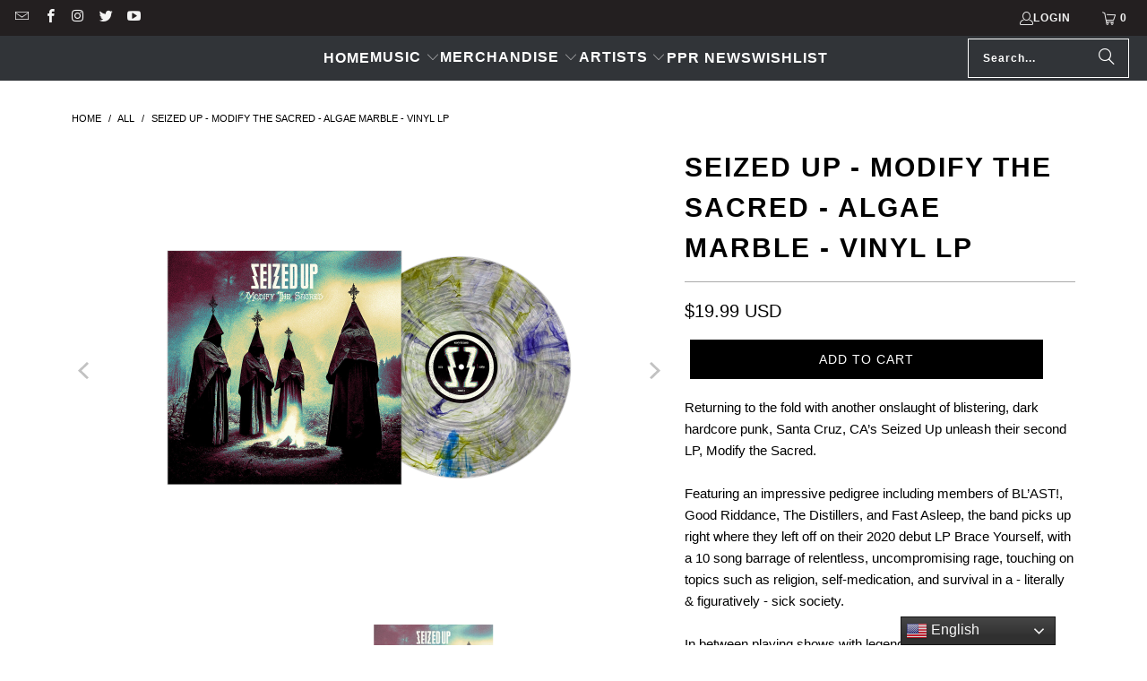

--- FILE ---
content_type: text/html; charset=utf-8
request_url: https://shop.piratespressrecords.com/products/seizp398am-lp
body_size: 45406
content:








<!DOCTYPE html>
<html class="no-js no-touch" lang="en">
  <head>
  <script>
    window.Store = window.Store || {};
    window.Store.id = 7917142097;
  </script>

    <!-- AMPIFY-ME:START -->


    
<link rel="amphtml" href="https://shop.piratespressrecords.com/a/amp/products/seizp398am-lp">


<!-- AMPIFY-ME:END -->
    
    <meta charset="utf-8">
    <meta http-equiv="cleartype" content="on">
    <meta name="robots" content="index,follow">

    <!-- Mobile Specific Metas -->
    <meta name="HandheldFriendly" content="True">
    <meta name="MobileOptimized" content="320">
    <meta name="viewport" content="width=device-width,initial-scale=1">
    <meta name="theme-color" content="#ffffff">

    
    <title>
      Seized Up - Modify The Sacred - Algae Marble - Vinyl LP - Pirates Press Records
    </title>

    
      <meta name="description" content="Returning to the fold with another onslaught of blistering, dark hardcore punk, Santa Cruz, CA’s Seized Up unleash their second LP, Modify the Sacred.Featuring an impressive pedigree including members of BL’AST!, Good Riddance, The Distillers, and Fast Asleep, the band picks up right where they left off on their 2020 d"/>
    

    <link rel="preconnect" href="https://fonts.shopifycdn.com" />
    <link rel="preconnect" href="https://cdn.shopify.com" />
    <link rel="preconnect" href="https://cdn.shopifycloud.com" />

    <link rel="dns-prefetch" href="https://v.shopify.com" />
    <link rel="dns-prefetch" href="https://www.youtube.com" />
    <link rel="dns-prefetch" href="https://vimeo.com" />

    <link href="//shop.piratespressrecords.com/cdn/shop/t/30/assets/jquery.min.js?v=147293088974801289311713207587" as="script" rel="preload">

    <!-- Stylesheet for Fancybox library -->
    <link rel="stylesheet" href="//shop.piratespressrecords.com/cdn/shop/t/30/assets/fancybox.css?v=19278034316635137701713207587" type="text/css" media="all" defer>

    <!-- Stylesheets for Turbo -->
    <link href="//shop.piratespressrecords.com/cdn/shop/t/30/assets/styles.css?v=54722578312480942701759343042" rel="stylesheet" type="text/css" media="all" />

    <!-- Icons -->
    
      <link rel="shortcut icon" type="image/x-icon" href="//shop.piratespressrecords.com/cdn/shop/files/PPR-LOGO-1-onwhite_copy_180x180.png?v=1613716940">
      <link rel="apple-touch-icon" href="//shop.piratespressrecords.com/cdn/shop/files/PPR-LOGO-1-onwhite_copy_180x180.png?v=1613716940"/>
      <link rel="apple-touch-icon" sizes="57x57" href="//shop.piratespressrecords.com/cdn/shop/files/PPR-LOGO-1-onwhite_copy_57x57.png?v=1613716940"/>
      <link rel="apple-touch-icon" sizes="60x60" href="//shop.piratespressrecords.com/cdn/shop/files/PPR-LOGO-1-onwhite_copy_60x60.png?v=1613716940"/>
      <link rel="apple-touch-icon" sizes="72x72" href="//shop.piratespressrecords.com/cdn/shop/files/PPR-LOGO-1-onwhite_copy_72x72.png?v=1613716940"/>
      <link rel="apple-touch-icon" sizes="76x76" href="//shop.piratespressrecords.com/cdn/shop/files/PPR-LOGO-1-onwhite_copy_76x76.png?v=1613716940"/>
      <link rel="apple-touch-icon" sizes="114x114" href="//shop.piratespressrecords.com/cdn/shop/files/PPR-LOGO-1-onwhite_copy_114x114.png?v=1613716940"/>
      <link rel="apple-touch-icon" sizes="180x180" href="//shop.piratespressrecords.com/cdn/shop/files/PPR-LOGO-1-onwhite_copy_180x180.png?v=1613716940"/>
      <link rel="apple-touch-icon" sizes="228x228" href="//shop.piratespressrecords.com/cdn/shop/files/PPR-LOGO-1-onwhite_copy_228x228.png?v=1613716940"/>
    
    <link rel="canonical" href="https://shop.piratespressrecords.com/products/seizp398am-lp"/>

    

    

    

    
    <script>
      window.PXUTheme = window.PXUTheme || {};
      window.PXUTheme.version = '9.3.0';
      window.PXUTheme.name = 'Turbo';
    </script>
    


    
<template id="price-ui"><span class="price " data-price></span><span class="compare-at-price" data-compare-at-price></span><span class="unit-pricing" data-unit-pricing></span></template>
    <template id="price-ui-badge"><div class="price-ui-badge__sticker price-ui-badge__sticker--">
    <span class="price-ui-badge__sticker-text" data-badge></span>
  </div></template>
    
    <template id="price-ui__price"><span class="money" data-price></span></template>
    <template id="price-ui__price-range"><span class="price-min" data-price-min><span class="money" data-price></span></span> - <span class="price-max" data-price-max><span class="money" data-price></span></span></template>
    <template id="price-ui__unit-pricing"><span class="unit-quantity" data-unit-quantity></span> | <span class="unit-price" data-unit-price><span class="money" data-price></span></span> / <span class="unit-measurement" data-unit-measurement></span></template>
    <template id="price-ui-badge__percent-savings-range">Save up to <span data-price-percent></span>%</template>
    <template id="price-ui-badge__percent-savings">Save <span data-price-percent></span>%</template>
    <template id="price-ui-badge__price-savings-range">Save up to <span class="money" data-price></span></template>
    <template id="price-ui-badge__price-savings">Save <span class="money" data-price></span></template>
    <template id="price-ui-badge__on-sale">Sale</template>
    <template id="price-ui-badge__sold-out">Sold out</template>
    <template id="price-ui-badge__in-stock">In stock</template>
    


    <script>
      
window.PXUTheme = window.PXUTheme || {};


window.PXUTheme.theme_settings = {};
window.PXUTheme.currency = {};
window.PXUTheme.routes = window.PXUTheme.routes || {};


window.PXUTheme.theme_settings.display_tos_checkbox = false;
window.PXUTheme.theme_settings.go_to_checkout = false;
window.PXUTheme.theme_settings.cart_action = "redirect_cart";
window.PXUTheme.theme_settings.cart_shipping_calculator = false;


window.PXUTheme.theme_settings.collection_swatches = false;
window.PXUTheme.theme_settings.collection_secondary_image = false;


window.PXUTheme.currency.show_multiple_currencies = false;
window.PXUTheme.currency.shop_currency = "USD";
window.PXUTheme.currency.default_currency = "USD";
window.PXUTheme.currency.display_format = "money_with_currency_format";
window.PXUTheme.currency.money_format = "${{amount}} USD";
window.PXUTheme.currency.money_format_no_currency = "${{amount}}";
window.PXUTheme.currency.money_format_currency = "${{amount}} USD";
window.PXUTheme.currency.native_multi_currency = false;
window.PXUTheme.currency.iso_code = "USD";
window.PXUTheme.currency.symbol = "$";


window.PXUTheme.theme_settings.display_inventory_left = false;
window.PXUTheme.theme_settings.inventory_threshold = 10;
window.PXUTheme.theme_settings.limit_quantity = true;


window.PXUTheme.theme_settings.menu_position = null;


window.PXUTheme.theme_settings.newsletter_popup = false;
window.PXUTheme.theme_settings.newsletter_popup_days = "14";
window.PXUTheme.theme_settings.newsletter_popup_mobile = false;
window.PXUTheme.theme_settings.newsletter_popup_seconds = 0;


window.PXUTheme.theme_settings.pagination_type = "infinite_scroll";


window.PXUTheme.theme_settings.enable_shopify_collection_badges = false;
window.PXUTheme.theme_settings.quick_shop_thumbnail_position = null;
window.PXUTheme.theme_settings.product_form_style = "select";
window.PXUTheme.theme_settings.sale_banner_enabled = false;
window.PXUTheme.theme_settings.display_savings = true;
window.PXUTheme.theme_settings.display_sold_out_price = false;
window.PXUTheme.theme_settings.free_text = "Free";
window.PXUTheme.theme_settings.video_looping = null;
window.PXUTheme.theme_settings.quick_shop_style = "popup";
window.PXUTheme.theme_settings.hover_enabled = true;


window.PXUTheme.routes.cart_url = "/cart";
window.PXUTheme.routes.cart_update_url = "/cart/update";
window.PXUTheme.routes.root_url = "/";
window.PXUTheme.routes.search_url = "/search";
window.PXUTheme.routes.all_products_collection_url = "/collections/all";
window.PXUTheme.routes.product_recommendations_url = "/recommendations/products";
window.PXUTheme.routes.predictive_search_url = "/search/suggest";


window.PXUTheme.theme_settings.image_loading_style = "appear";


window.PXUTheme.theme_settings.enable_autocomplete = true;


window.PXUTheme.theme_settings.page_dots_enabled = false;
window.PXUTheme.theme_settings.slideshow_arrow_size = "light";


window.PXUTheme.theme_settings.quick_shop_enabled = true;


window.PXUTheme.translation = {};


window.PXUTheme.translation.agree_to_terms_warning = "You must agree with the terms and conditions to checkout.";
window.PXUTheme.translation.one_item_left = "item left";
window.PXUTheme.translation.items_left_text = "items left";
window.PXUTheme.translation.cart_savings_text = "Total Savings";
window.PXUTheme.translation.cart_discount_text = "Discount";
window.PXUTheme.translation.cart_subtotal_text = "Subtotal";
window.PXUTheme.translation.cart_remove_text = "Remove";
window.PXUTheme.translation.cart_free_text = "Free";


window.PXUTheme.translation.newsletter_success_text = "Thank you for joining our mailing list!";


window.PXUTheme.translation.notify_email = "Enter your email address...";
window.PXUTheme.translation.notify_email_value = "Translation missing: en.contact.fields.email";
window.PXUTheme.translation.notify_email_send = "Send";
window.PXUTheme.translation.notify_message_first = "Please notify me when ";
window.PXUTheme.translation.notify_message_last = " becomes available - ";
window.PXUTheme.translation.notify_success_text = "Thanks! We will notify you when this product becomes available!";


window.PXUTheme.translation.add_to_cart = "Add to Cart";
window.PXUTheme.translation.coming_soon_text = "Coming Soon";
window.PXUTheme.translation.sold_out_text = "Sold Out";
window.PXUTheme.translation.sale_text = "Sale";
window.PXUTheme.translation.savings_text = "You Save";
window.PXUTheme.translation.from_text = "from";
window.PXUTheme.translation.new_text = "New";
window.PXUTheme.translation.pre_order_text = "Pre-Order";
window.PXUTheme.translation.unavailable_text = "Unavailable";


window.PXUTheme.translation.all_results = "View all results";
window.PXUTheme.translation.no_results = "Sorry, no results!";


window.PXUTheme.media_queries = {};
window.PXUTheme.media_queries.small = window.matchMedia( "(max-width: 480px)" );
window.PXUTheme.media_queries.medium = window.matchMedia( "(max-width: 798px)" );
window.PXUTheme.media_queries.large = window.matchMedia( "(min-width: 799px)" );
window.PXUTheme.media_queries.larger = window.matchMedia( "(min-width: 960px)" );
window.PXUTheme.media_queries.xlarge = window.matchMedia( "(min-width: 1200px)" );
window.PXUTheme.media_queries.ie10 = window.matchMedia( "all and (-ms-high-contrast: none), (-ms-high-contrast: active)" );
window.PXUTheme.media_queries.tablet = window.matchMedia( "only screen and (min-width: 799px) and (max-width: 1024px)" );
window.PXUTheme.media_queries.mobile_and_tablet = window.matchMedia( "(max-width: 1024px)" );
    </script>

    

    

    <script>
      
    </script>

    <script>window.performance && window.performance.mark && window.performance.mark('shopify.content_for_header.start');</script><meta name="google-site-verification" content="s1g44lALMYkpxlAuH10-CgTLEQNLN6DHdl5Hpft-5ic">
<meta name="google-site-verification" content="EnGmTaqlduon1KlU0JnORpJeOM_MVEMCOntfq0xAA-w">
<meta id="shopify-digital-wallet" name="shopify-digital-wallet" content="/7917142097/digital_wallets/dialog">
<meta name="shopify-checkout-api-token" content="643b53b0bc65cbed12358cb64cef4cfb">
<meta id="in-context-paypal-metadata" data-shop-id="7917142097" data-venmo-supported="true" data-environment="production" data-locale="en_US" data-paypal-v4="true" data-currency="USD">
<link rel="alternate" type="application/json+oembed" href="https://shop.piratespressrecords.com/products/seizp398am-lp.oembed">
<script async="async" src="/checkouts/internal/preloads.js?locale=en-US"></script>
<link rel="preconnect" href="https://shop.app" crossorigin="anonymous">
<script async="async" src="https://shop.app/checkouts/internal/preloads.js?locale=en-US&shop_id=7917142097" crossorigin="anonymous"></script>
<script id="apple-pay-shop-capabilities" type="application/json">{"shopId":7917142097,"countryCode":"US","currencyCode":"USD","merchantCapabilities":["supports3DS"],"merchantId":"gid:\/\/shopify\/Shop\/7917142097","merchantName":"Pirates Press Records","requiredBillingContactFields":["postalAddress","email","phone"],"requiredShippingContactFields":["postalAddress","email","phone"],"shippingType":"shipping","supportedNetworks":["visa","masterCard","amex","discover","elo","jcb"],"total":{"type":"pending","label":"Pirates Press Records","amount":"1.00"},"shopifyPaymentsEnabled":true,"supportsSubscriptions":true}</script>
<script id="shopify-features" type="application/json">{"accessToken":"643b53b0bc65cbed12358cb64cef4cfb","betas":["rich-media-storefront-analytics"],"domain":"shop.piratespressrecords.com","predictiveSearch":true,"shopId":7917142097,"locale":"en"}</script>
<script>var Shopify = Shopify || {};
Shopify.shop = "piratespress.myshopify.com";
Shopify.locale = "en";
Shopify.currency = {"active":"USD","rate":"1.0"};
Shopify.country = "US";
Shopify.theme = {"name":"Turbo - 2024-04-15","id":167461323030,"schema_name":"Turbo","schema_version":"9.3.0","theme_store_id":null,"role":"main"};
Shopify.theme.handle = "null";
Shopify.theme.style = {"id":null,"handle":null};
Shopify.cdnHost = "shop.piratespressrecords.com/cdn";
Shopify.routes = Shopify.routes || {};
Shopify.routes.root = "/";</script>
<script type="module">!function(o){(o.Shopify=o.Shopify||{}).modules=!0}(window);</script>
<script>!function(o){function n(){var o=[];function n(){o.push(Array.prototype.slice.apply(arguments))}return n.q=o,n}var t=o.Shopify=o.Shopify||{};t.loadFeatures=n(),t.autoloadFeatures=n()}(window);</script>
<script>
  window.ShopifyPay = window.ShopifyPay || {};
  window.ShopifyPay.apiHost = "shop.app\/pay";
  window.ShopifyPay.redirectState = null;
</script>
<script id="shop-js-analytics" type="application/json">{"pageType":"product"}</script>
<script defer="defer" async type="module" src="//shop.piratespressrecords.com/cdn/shopifycloud/shop-js/modules/v2/client.init-shop-cart-sync_BdyHc3Nr.en.esm.js"></script>
<script defer="defer" async type="module" src="//shop.piratespressrecords.com/cdn/shopifycloud/shop-js/modules/v2/chunk.common_Daul8nwZ.esm.js"></script>
<script type="module">
  await import("//shop.piratespressrecords.com/cdn/shopifycloud/shop-js/modules/v2/client.init-shop-cart-sync_BdyHc3Nr.en.esm.js");
await import("//shop.piratespressrecords.com/cdn/shopifycloud/shop-js/modules/v2/chunk.common_Daul8nwZ.esm.js");

  window.Shopify.SignInWithShop?.initShopCartSync?.({"fedCMEnabled":true,"windoidEnabled":true});

</script>
<script>
  window.Shopify = window.Shopify || {};
  if (!window.Shopify.featureAssets) window.Shopify.featureAssets = {};
  window.Shopify.featureAssets['shop-js'] = {"shop-cart-sync":["modules/v2/client.shop-cart-sync_QYOiDySF.en.esm.js","modules/v2/chunk.common_Daul8nwZ.esm.js"],"init-fed-cm":["modules/v2/client.init-fed-cm_DchLp9rc.en.esm.js","modules/v2/chunk.common_Daul8nwZ.esm.js"],"shop-button":["modules/v2/client.shop-button_OV7bAJc5.en.esm.js","modules/v2/chunk.common_Daul8nwZ.esm.js"],"init-windoid":["modules/v2/client.init-windoid_DwxFKQ8e.en.esm.js","modules/v2/chunk.common_Daul8nwZ.esm.js"],"shop-cash-offers":["modules/v2/client.shop-cash-offers_DWtL6Bq3.en.esm.js","modules/v2/chunk.common_Daul8nwZ.esm.js","modules/v2/chunk.modal_CQq8HTM6.esm.js"],"shop-toast-manager":["modules/v2/client.shop-toast-manager_CX9r1SjA.en.esm.js","modules/v2/chunk.common_Daul8nwZ.esm.js"],"init-shop-email-lookup-coordinator":["modules/v2/client.init-shop-email-lookup-coordinator_UhKnw74l.en.esm.js","modules/v2/chunk.common_Daul8nwZ.esm.js"],"pay-button":["modules/v2/client.pay-button_DzxNnLDY.en.esm.js","modules/v2/chunk.common_Daul8nwZ.esm.js"],"avatar":["modules/v2/client.avatar_BTnouDA3.en.esm.js"],"init-shop-cart-sync":["modules/v2/client.init-shop-cart-sync_BdyHc3Nr.en.esm.js","modules/v2/chunk.common_Daul8nwZ.esm.js"],"shop-login-button":["modules/v2/client.shop-login-button_D8B466_1.en.esm.js","modules/v2/chunk.common_Daul8nwZ.esm.js","modules/v2/chunk.modal_CQq8HTM6.esm.js"],"init-customer-accounts-sign-up":["modules/v2/client.init-customer-accounts-sign-up_C8fpPm4i.en.esm.js","modules/v2/client.shop-login-button_D8B466_1.en.esm.js","modules/v2/chunk.common_Daul8nwZ.esm.js","modules/v2/chunk.modal_CQq8HTM6.esm.js"],"init-shop-for-new-customer-accounts":["modules/v2/client.init-shop-for-new-customer-accounts_CVTO0Ztu.en.esm.js","modules/v2/client.shop-login-button_D8B466_1.en.esm.js","modules/v2/chunk.common_Daul8nwZ.esm.js","modules/v2/chunk.modal_CQq8HTM6.esm.js"],"init-customer-accounts":["modules/v2/client.init-customer-accounts_dRgKMfrE.en.esm.js","modules/v2/client.shop-login-button_D8B466_1.en.esm.js","modules/v2/chunk.common_Daul8nwZ.esm.js","modules/v2/chunk.modal_CQq8HTM6.esm.js"],"shop-follow-button":["modules/v2/client.shop-follow-button_CkZpjEct.en.esm.js","modules/v2/chunk.common_Daul8nwZ.esm.js","modules/v2/chunk.modal_CQq8HTM6.esm.js"],"lead-capture":["modules/v2/client.lead-capture_BntHBhfp.en.esm.js","modules/v2/chunk.common_Daul8nwZ.esm.js","modules/v2/chunk.modal_CQq8HTM6.esm.js"],"checkout-modal":["modules/v2/client.checkout-modal_CfxcYbTm.en.esm.js","modules/v2/chunk.common_Daul8nwZ.esm.js","modules/v2/chunk.modal_CQq8HTM6.esm.js"],"shop-login":["modules/v2/client.shop-login_Da4GZ2H6.en.esm.js","modules/v2/chunk.common_Daul8nwZ.esm.js","modules/v2/chunk.modal_CQq8HTM6.esm.js"],"payment-terms":["modules/v2/client.payment-terms_MV4M3zvL.en.esm.js","modules/v2/chunk.common_Daul8nwZ.esm.js","modules/v2/chunk.modal_CQq8HTM6.esm.js"]};
</script>
<script>(function() {
  var isLoaded = false;
  function asyncLoad() {
    if (isLoaded) return;
    isLoaded = true;
    var urls = ["https:\/\/www.pxucdn.com\/apps\/uso.js?shop=piratespress.myshopify.com","https:\/\/gtranslate.io\/shopify\/gtranslate.js?shop=piratespress.myshopify.com","https:\/\/gdprcdn.b-cdn.net\/js\/gdpr_cookie_consent.min.js?shop=piratespress.myshopify.com","https:\/\/chimpstatic.com\/mcjs-connected\/js\/users\/125ad1940706c0839e79d4d5d\/571082b703e82ecd59a9d144f.js?shop=piratespress.myshopify.com","https:\/\/zooomyapps.com\/wishlist\/ZooomyOrders.js?shop=piratespress.myshopify.com","https:\/\/shipaid-api.up.railway.app\/shipaid-widget-script-tag.js?shop=piratespress.myshopify.com","https:\/\/na.shgcdn3.com\/pixel-collector.js?shop=piratespress.myshopify.com"];
    for (var i = 0; i < urls.length; i++) {
      var s = document.createElement('script');
      s.type = 'text/javascript';
      s.async = true;
      s.src = urls[i];
      var x = document.getElementsByTagName('script')[0];
      x.parentNode.insertBefore(s, x);
    }
  };
  if(window.attachEvent) {
    window.attachEvent('onload', asyncLoad);
  } else {
    window.addEventListener('load', asyncLoad, false);
  }
})();</script>
<script id="__st">var __st={"a":7917142097,"offset":-18000,"reqid":"ca84acb4-19af-4589-8582-d7efe82925cb-1768942374","pageurl":"shop.piratespressrecords.com\/products\/seizp398am-lp","u":"4f5b6ffea377","p":"product","rtyp":"product","rid":9537343521046};</script>
<script>window.ShopifyPaypalV4VisibilityTracking = true;</script>
<script id="captcha-bootstrap">!function(){'use strict';const t='contact',e='account',n='new_comment',o=[[t,t],['blogs',n],['comments',n],[t,'customer']],c=[[e,'customer_login'],[e,'guest_login'],[e,'recover_customer_password'],[e,'create_customer']],r=t=>t.map((([t,e])=>`form[action*='/${t}']:not([data-nocaptcha='true']) input[name='form_type'][value='${e}']`)).join(','),a=t=>()=>t?[...document.querySelectorAll(t)].map((t=>t.form)):[];function s(){const t=[...o],e=r(t);return a(e)}const i='password',u='form_key',d=['recaptcha-v3-token','g-recaptcha-response','h-captcha-response',i],f=()=>{try{return window.sessionStorage}catch{return}},m='__shopify_v',_=t=>t.elements[u];function p(t,e,n=!1){try{const o=window.sessionStorage,c=JSON.parse(o.getItem(e)),{data:r}=function(t){const{data:e,action:n}=t;return t[m]||n?{data:e,action:n}:{data:t,action:n}}(c);for(const[e,n]of Object.entries(r))t.elements[e]&&(t.elements[e].value=n);n&&o.removeItem(e)}catch(o){console.error('form repopulation failed',{error:o})}}const l='form_type',E='cptcha';function T(t){t.dataset[E]=!0}const w=window,h=w.document,L='Shopify',v='ce_forms',y='captcha';let A=!1;((t,e)=>{const n=(g='f06e6c50-85a8-45c8-87d0-21a2b65856fe',I='https://cdn.shopify.com/shopifycloud/storefront-forms-hcaptcha/ce_storefront_forms_captcha_hcaptcha.v1.5.2.iife.js',D={infoText:'Protected by hCaptcha',privacyText:'Privacy',termsText:'Terms'},(t,e,n)=>{const o=w[L][v],c=o.bindForm;if(c)return c(t,g,e,D).then(n);var r;o.q.push([[t,g,e,D],n]),r=I,A||(h.body.append(Object.assign(h.createElement('script'),{id:'captcha-provider',async:!0,src:r})),A=!0)});var g,I,D;w[L]=w[L]||{},w[L][v]=w[L][v]||{},w[L][v].q=[],w[L][y]=w[L][y]||{},w[L][y].protect=function(t,e){n(t,void 0,e),T(t)},Object.freeze(w[L][y]),function(t,e,n,w,h,L){const[v,y,A,g]=function(t,e,n){const i=e?o:[],u=t?c:[],d=[...i,...u],f=r(d),m=r(i),_=r(d.filter((([t,e])=>n.includes(e))));return[a(f),a(m),a(_),s()]}(w,h,L),I=t=>{const e=t.target;return e instanceof HTMLFormElement?e:e&&e.form},D=t=>v().includes(t);t.addEventListener('submit',(t=>{const e=I(t);if(!e)return;const n=D(e)&&!e.dataset.hcaptchaBound&&!e.dataset.recaptchaBound,o=_(e),c=g().includes(e)&&(!o||!o.value);(n||c)&&t.preventDefault(),c&&!n&&(function(t){try{if(!f())return;!function(t){const e=f();if(!e)return;const n=_(t);if(!n)return;const o=n.value;o&&e.removeItem(o)}(t);const e=Array.from(Array(32),(()=>Math.random().toString(36)[2])).join('');!function(t,e){_(t)||t.append(Object.assign(document.createElement('input'),{type:'hidden',name:u})),t.elements[u].value=e}(t,e),function(t,e){const n=f();if(!n)return;const o=[...t.querySelectorAll(`input[type='${i}']`)].map((({name:t})=>t)),c=[...d,...o],r={};for(const[a,s]of new FormData(t).entries())c.includes(a)||(r[a]=s);n.setItem(e,JSON.stringify({[m]:1,action:t.action,data:r}))}(t,e)}catch(e){console.error('failed to persist form',e)}}(e),e.submit())}));const S=(t,e)=>{t&&!t.dataset[E]&&(n(t,e.some((e=>e===t))),T(t))};for(const o of['focusin','change'])t.addEventListener(o,(t=>{const e=I(t);D(e)&&S(e,y())}));const B=e.get('form_key'),M=e.get(l),P=B&&M;t.addEventListener('DOMContentLoaded',(()=>{const t=y();if(P)for(const e of t)e.elements[l].value===M&&p(e,B);[...new Set([...A(),...v().filter((t=>'true'===t.dataset.shopifyCaptcha))])].forEach((e=>S(e,t)))}))}(h,new URLSearchParams(w.location.search),n,t,e,['guest_login'])})(!0,!0)}();</script>
<script integrity="sha256-4kQ18oKyAcykRKYeNunJcIwy7WH5gtpwJnB7kiuLZ1E=" data-source-attribution="shopify.loadfeatures" defer="defer" src="//shop.piratespressrecords.com/cdn/shopifycloud/storefront/assets/storefront/load_feature-a0a9edcb.js" crossorigin="anonymous"></script>
<script crossorigin="anonymous" defer="defer" src="//shop.piratespressrecords.com/cdn/shopifycloud/storefront/assets/shopify_pay/storefront-65b4c6d7.js?v=20250812"></script>
<script data-source-attribution="shopify.dynamic_checkout.dynamic.init">var Shopify=Shopify||{};Shopify.PaymentButton=Shopify.PaymentButton||{isStorefrontPortableWallets:!0,init:function(){window.Shopify.PaymentButton.init=function(){};var t=document.createElement("script");t.src="https://shop.piratespressrecords.com/cdn/shopifycloud/portable-wallets/latest/portable-wallets.en.js",t.type="module",document.head.appendChild(t)}};
</script>
<script data-source-attribution="shopify.dynamic_checkout.buyer_consent">
  function portableWalletsHideBuyerConsent(e){var t=document.getElementById("shopify-buyer-consent"),n=document.getElementById("shopify-subscription-policy-button");t&&n&&(t.classList.add("hidden"),t.setAttribute("aria-hidden","true"),n.removeEventListener("click",e))}function portableWalletsShowBuyerConsent(e){var t=document.getElementById("shopify-buyer-consent"),n=document.getElementById("shopify-subscription-policy-button");t&&n&&(t.classList.remove("hidden"),t.removeAttribute("aria-hidden"),n.addEventListener("click",e))}window.Shopify?.PaymentButton&&(window.Shopify.PaymentButton.hideBuyerConsent=portableWalletsHideBuyerConsent,window.Shopify.PaymentButton.showBuyerConsent=portableWalletsShowBuyerConsent);
</script>
<script data-source-attribution="shopify.dynamic_checkout.cart.bootstrap">document.addEventListener("DOMContentLoaded",(function(){function t(){return document.querySelector("shopify-accelerated-checkout-cart, shopify-accelerated-checkout")}if(t())Shopify.PaymentButton.init();else{new MutationObserver((function(e,n){t()&&(Shopify.PaymentButton.init(),n.disconnect())})).observe(document.body,{childList:!0,subtree:!0})}}));
</script>
<script id='scb4127' type='text/javascript' async='' src='https://shop.piratespressrecords.com/cdn/shopifycloud/privacy-banner/storefront-banner.js'></script><link id="shopify-accelerated-checkout-styles" rel="stylesheet" media="screen" href="https://shop.piratespressrecords.com/cdn/shopifycloud/portable-wallets/latest/accelerated-checkout-backwards-compat.css" crossorigin="anonymous">
<style id="shopify-accelerated-checkout-cart">
        #shopify-buyer-consent {
  margin-top: 1em;
  display: inline-block;
  width: 100%;
}

#shopify-buyer-consent.hidden {
  display: none;
}

#shopify-subscription-policy-button {
  background: none;
  border: none;
  padding: 0;
  text-decoration: underline;
  font-size: inherit;
  cursor: pointer;
}

#shopify-subscription-policy-button::before {
  box-shadow: none;
}

      </style>

<script>window.performance && window.performance.mark && window.performance.mark('shopify.content_for_header.end');</script>

    





















<meta name="author" content="Pirates Press Records">
<meta property="og:url" content="https://shop.piratespressrecords.com/products/seizp398am-lp">
<meta property="og:site_name" content="Pirates Press Records">




  <meta property="og:type" content="product">
  <meta property="og:title" content="Seized Up - Modify The Sacred - Algae Marble - Vinyl LP">
  
    
      <meta property="og:image" content="https://shop.piratespressrecords.com/cdn/shop/files/PPR398-B1-Vinyl-Spread-SQ_a9359c4e-6e04-4806-847e-e3e1f6032990_600x.jpg?v=1718995580">
      <meta property="og:image:secure_url" content="https://shop.piratespressrecords.com/cdn/shop/files/PPR398-B1-Vinyl-Spread-SQ_a9359c4e-6e04-4806-847e-e3e1f6032990_600x.jpg?v=1718995580">
      
      <meta property="og:image:width" content="2000">
      <meta property="og:image:height" content="2000">
    
      <meta property="og:image" content="https://shop.piratespressrecords.com/cdn/shop/files/PPR398-web_8056b34d-8e9b-4dd7-b38a-ad886a95d556_600x.jpg?v=1718995658">
      <meta property="og:image:secure_url" content="https://shop.piratespressrecords.com/cdn/shop/files/PPR398-web_8056b34d-8e9b-4dd7-b38a-ad886a95d556_600x.jpg?v=1718995658">
      
      <meta property="og:image:width" content="2000">
      <meta property="og:image:height" content="2000">
    
  
  <meta property="product:price:amount" content="19.99">
  <meta property="product:price:currency" content="USD">



  <meta property="og:description" content="Returning to the fold with another onslaught of blistering, dark hardcore punk, Santa Cruz, CA’s Seized Up unleash their second LP, Modify the Sacred.Featuring an impressive pedigree including members of BL’AST!, Good Riddance, The Distillers, and Fast Asleep, the band picks up right where they left off on their 2020 d">




  <meta name="twitter:site" content="@piratespress">

<meta name="twitter:card" content="summary">

  <meta name="twitter:title" content="Seized Up - Modify The Sacred - Algae Marble - Vinyl LP">
  <meta name="twitter:description" content="Returning to the fold with another onslaught of blistering, dark hardcore punk, Santa Cruz, CA’s Seized Up unleash their second LP, Modify the Sacred.Featuring an impressive pedigree including members of BL’AST!, Good Riddance, The Distillers, and Fast Asleep, the band picks up right where they left off on their 2020 debut LP Brace Yourself, with a 10 song barrage of relentless, uncompromising rage, touching on topics such as religion, self-medication, and survival in a - literally &amp;amp; figuratively - sick society.In between playing shows with legendary acts like Quicksand, FEAR, RKL, and Propagandhi, the band got back together with Paul Miner at Buzzbomb Studios to lay down the follow up to their explosive debut. All in all, it is a continuation of the band’s fast &amp;amp; hard approach in every way, and if anything, the band is more dialed-in and">
  <meta name="twitter:image" content="https://shop.piratespressrecords.com/cdn/shop/files/PPR398-B1-Vinyl-Spread-SQ_a9359c4e-6e04-4806-847e-e3e1f6032990_240x.jpg?v=1718995580">
  <meta name="twitter:image:width" content="240">
  <meta name="twitter:image:height" content="240">
  <meta name="twitter:image:alt" content="Seized Up’s &quot;Modify the Sacred&quot; album cover shows four hooded figures by a fire in a misty field, next to a marbled vinyl record with swirling black, green, blue, and yellow.">



    
    

    <!-- CreativeR Store Pickup -->
<!-- v1.4.0 -->
<!-- DO NOT EDIT THIS FILE. ANY CHANGES WILL BE OVERWRITTEN -->
<script type="text/javascript">
    let storePickupButtonText = 'Pick Up In Store';
    var storePickupSettings = {"moneyFormat":"$","max_days":"0","min_days":"2","name":true,"phone":true,"email":true,"date_enabled":false,"mandatory_collections":[],"exclude_collections":[{"id":162890186833,"handle":"stowaway-sound","title":"Stowaway Sound"}],"exclude_products":[],"blackoutDates":"","enableBlackoutDates":false,"cart_version":"v1_3","disabled":false,"message":"Pick up your order at our HQ. *You will be notified via email when your order will be ready for pickup.*","button_text":"Local Pickup","discount":"","styling":"style1","extra_input_1":"","extra_input_2":"","extra_input_3":"","tagWithPickupDate":false,"tagWithPickupTime":false,"tagWithPickupLocation":false,"same_day_pickup":false,"stores_on_top":true,"above_weight":"","checkoutStoreName":null,"replaceCustomerName":null,"overwriteLocale":true,"locationsInASelect":false,"saveOnChange":false,"shippingEnabled":true,"pickupEnabled":true};
    
    var stores =  [{"storeID":6663,"name":"Pirates Press Records HQ","company":"","street":"1260 Powell St.","city":"Emeryville","country":"United States","zip":"94608","province":"","disableSameDayPickup":true,"disableSameDayAfterHour":"16:00","enablePickupTime":true,"blackoutDates":"","pickupDays":["3","4","5"],"daysOfWeek":{"0":{"min":{"hour":"10","minute":"00"},"max":{"hour":"17","minute":"00"}},"1":{"min":{"hour":"10","minute":"00"},"max":{"hour":"17","minute":"00"}},"2":{"min":{"hour":"10","minute":"00"},"max":{"hour":"17","minute":"00"}},"3":{"min":{"hour":"10","minute":"00"},"max":{"hour":"17","minute":"00"}},"4":{"min":{"hour":"10","minute":"00"},"max":{"hour":"17","minute":"00"}},"5":{"min":{"hour":"10","minute":"00"},"max":{"hour":"17","minute":"00"}},"6":{"min":{"hour":"10","minute":"00"},"max":{"hour":"17","minute":"00"}}}}] 

    
    
    

    var pickupTranslations =  JSON.parse('{\"en\":{\"textButton\":\"Pickup In Store\",\"pickupDate\":\"Pickup Date\",\"chooseADateTime\":\"Choose a date/time\",\"pickupDateError\":\"Please enter a pickup date.\",\"nameOfPersonCollecting\":\"Name of Person Collecting\",\"shippingMethod\":\"Shipping\",\"pleaseClickCheckout\":\"Please click the checkout button to continue.\",\"mandatoryForPickupText\":\"An item in your cart must be collected\",\"yourName\":\"Your Name\",\"pickupFirstName\":\"First name\",\"pickupLastName\":\"Last name\",\"contactNumber\":\"Contact Number\",\"pickupEmail\":\"Email address\",\"pickupEmailPlaceholder\":\"Your email address\",\"contactNumberPlaceholder\":\"(123)-456-7890\",\"pickupStore\":\"Pickup Store\",\"chooseLocation\":\"Choose a location below for pickup\",\"chooseLocationOption\":\"Please choose a location\",\"nameOfPersonCollectingError\":\"Please enter who will be picking up your order.\",\"pickupFirstNameError\":\"Enter a first name\",\"pickupLastNameError\":\"Enter a last name\",\"storeSelectError\":\"Please select which store you will pick up from\",\"contactNumberError\":\"Please enter a phone number.\",\"emailError\":\"Please enter your email address\",\"extra1Placeholder\":\"\",\"extra2Placeholder\":\"\",\"extra3Placeholder\":\"\",\"extraField1Error\":\"You must complete this field\",\"extraField2Error\":\"You must complete this field\",\"extraField3Error\":\"You must complete this field\",\"deliveryMethod\":\"Delivery\",\"deliveryDateError\":\"Please enter a delivery date.\",\"zipNotAvailableError\":\"Sorry, but we don\'t deliver in your area\",\"deliveryDay\":\"Delivery date\",\"chooseADeliveryDay\":\"Choose a delivery slot\",\"enterYourZipCode\":\"Enter your zip code into the field below to check if you are eligible for local delivery:\",\"deliveryInformation\":\"Delivery information\",\"thankYourMarker\":\"Delivery address\",\"deliveryShippingAddressTitle\":\"Delivery address\",\"continueToShippingMethod\":\"Continue\",\"freeDelivery\":\"Free delivery\",\"localDelivery\":\"Local delivery\",\"deliveryShippingTitle\":\"Local delivery\",\"waitingOnRatesNotice\":\"Waiting...\",\"noRatesForCartOrDestinationNotice\":\"Delivery is not available for your cart or destination.\",\"weDontOfferDeliveryHere\":\"We don\'t offer delivery here\",\"pleaseEnterYourShippingInformationNotice\":\"Please go back to the shopping cart page and provide a postal code.\",\"deliveryreviewBlockTitle\":\"Delivery to\",\"between\":\"Between\",\"deliveryDash\":\" - \",\"shippingTitle1\":\"Store Pickup\",\"noRatesForCart\":\"Pickup is not available for your cart or destination.\",\"noRatesForCountryNotice\":\"We do not offer pickups in this country.\",\"shippingMethodTitle\":\"Delivery method\",\"contactAddressTitle\":\"Pickup address\",\"orderSummary\":\"Free Pickup\",\"shippingLabel\":\"Store Pickup\",\"taxesLabel\":\"Taxes\",\"shippingDefaultValue\":\"Calculated at next step\",\"freeTotalLabel\":\"Free\",\"shippingTitle2\":\"Store Pickup\",\"billing_address_title\":\"Billing address\",\"billing_address_description\":\"Please enter your Billing Address:\",\"billing_address_description_no_shipping_address\":\"Please enter your Billing Address:\",\"cardSecurityNotice\":\"All transactions are secure and encrypted\",\"sameBillingAddressLabel\":\"Please use the option below ⬇\",\"differentBillingAddressLabel\":\"Use a different billing address\",\"thankYouMarkerShipping\":\"Pickup address\",\"thankYouMarkerCurrent\":\"Pickup address\",\"shippingAddressTitle\":\"Pickup address\",\"orderUpdatesSubscribeToEmailNotifications\":\"Get pickup updates by email\",\"orderUpdatesSubscribeToPhoneNotifications\":\"Get pickup updates by email or SMS\",\"orderUpdatesSubscribeToEmailOrPhoneNotifications\":\"Get pickup updates by SMS\",\"reviewBlockShippingAddressTitle\":\"Store Pickup\",\"first_name_label\":\"First name:\",\"first_name_placeholder\":\"First name\",\"optional_first_name_label\":\"First name:\",\"optional_first_name_placeholder\":\"First name\",\"last_name_label\":\"Last name:\",\"last_name_placeholder\":\"Last name\",\"Company\":\"Company\",\"continue_to_shipping_method\":\"Continue\",\"zip_code_label\":\"ZIP code\",\"postal_code_label\":\"Postal code\",\"postcode_label\":\"Postal code\",\"zip_code_placeholder\":\"ZIP code\",\"postal_code_placeholder\":\"Postal code\",\"postcode_placeholder\":\"Postcode\",\"city_label\":\"City\",\"country_label\":\"Country/Region\",\"address_title\":\"Address\",\"address1_label\":\"Address\",\"minOrderMessage\":\"To select delivery, your order must be over\"}}') 

    var pickupCompany = "Pirates Press Records HQ";
    var pickupAddress = "1260 Powell St.";
    var pickupCity = "Emeryville";
    var pickupCountry = "United States";
    var pickupZip = "94608";
    var pickupProvince = "";
    var pickupLocale = "en";
    var shopPhone = "4157382268";
    var pickupProduct = '31084741558353';
    var appUrl = 'https://shopify-pickup-app.herokuapp.com/';
    var storePickupLoaded = false;
    var pickupProductInCart = false;
    var CRpickupProductEnabled = true
    var CRdeliveryProductEnabled = false
    var CRcarrierServiceEnabled = false;
    var CRpermanentDomain = 'piratespress.myshopify.com';
    var CRdisabledTimes = [];
    var CRoverRidingRules = [];
    
    

</script>
<div style="display:none;">
    <script>var crItems = [];</script>
    
</div>

<!-- CreativeR Store Pickup-->
<link href="//shop.piratespressrecords.com/cdn/shop/t/30/assets/sectionhub.scss.css?v=41850" rel="stylesheet" type="text/css" media="all" />
  

<script type="text/javascript">
  
    window.SHG_CUSTOMER = null;
  
</script>











	
	<script type="text/javascript">
      	chqVariants = [];
        
            chqVariants.push('{"id":' + 48609222131990 + ',"price":' + 1999 + ', "compare_at_price":' + null + '}');
        
        chqProductVariants = '[' + chqVariants.join(",") + ']';

      	var chqBaseProductPrice = '1999';
        var chqBaseProductCompareAtPrice = '1999';
        var chqMoneyFormat = chqStripHTML('${{amount}}');
        var chqMoneyWithCurrencyFormat = chqStripHTML('${{amount}} USD');

        function chqStripHTML(originalString) {
    		return originalString.replace(/(<([^>]+)>)/gi, "");
		}
    </script>

<script type="text/javascript">var chq_enabled = '1';var chq_enabled_for_compare_at_price = '1';var chq_base_price_path = '';var chq_compare_at_price_path = '';var chq_quantity_path = '';</script>
  <!-- BEGIN app block: shopify://apps/consentmo-gdpr/blocks/gdpr_cookie_consent/4fbe573f-a377-4fea-9801-3ee0858cae41 -->


<!-- END app block --><!-- BEGIN app block: shopify://apps/singleton-quantity-price/blocks/app-block/f9721bdb-3f7d-4516-8398-53fbec160677 -->
    <!-- BEGIN app snippet: init -->

    
    <script type="text/javascript">
        chqVariants = [];
        
            chqVariants.push('{"id":' + 48609222131990 + ',"price":' + 1999 + ', "compare_at_price":' + null + '}');
        
        chqProductVariants = '[' + chqVariants.join(",") + ']';
        var chqBaseProductPrice = '1999';
        var chqBaseProductCompareAtPrice = '1999';
        var chqMoneyFormat = chqStripHTML('${{amount}}');
        var chqMoneyWithCurrencyFormat = chqStripHTML('${{amount}} USD');

        function chqStripHTML(originalString) {
            return originalString.replace(/(<([^>]+)>)/gi, "");
        }
    </script>

<script type="text/javascript">
    var chq_enabled = '1';
    var chq_enabled_for_compare_at_price = '1';
    var chq_advanced_settings_are_open = '';
    var chq_base_price_path = '';
    var chq_compare_at_price_path = '';
    var chq_quantity_path = '';
</script>
<!-- END app snippet -->
    <!-- BEGIN app snippet: scripts -->

    <script src='https://cdn.shopify.com/extensions/019b12e6-c835-75b5-ad19-bd1d8bba713e/singleton-quantity-price-11/assets/main.js' defer></script>


<!-- END app snippet -->


<!-- END app block --><script src="https://cdn.shopify.com/extensions/62e34f13-f8bb-404b-a7f6-57a5058a9a3d/sc-back-in-stock-15/assets/sc-bis-index.js" type="text/javascript" defer="defer"></script>
<script src="https://cdn.shopify.com/extensions/019bdc8a-76ef-7579-bc36-78c61aebc1a9/consentmo-gdpr-579/assets/consentmo_cookie_consent.js" type="text/javascript" defer="defer"></script>
<link href="https://monorail-edge.shopifysvc.com" rel="dns-prefetch">
<script>(function(){if ("sendBeacon" in navigator && "performance" in window) {try {var session_token_from_headers = performance.getEntriesByType('navigation')[0].serverTiming.find(x => x.name == '_s').description;} catch {var session_token_from_headers = undefined;}var session_cookie_matches = document.cookie.match(/_shopify_s=([^;]*)/);var session_token_from_cookie = session_cookie_matches && session_cookie_matches.length === 2 ? session_cookie_matches[1] : "";var session_token = session_token_from_headers || session_token_from_cookie || "";function handle_abandonment_event(e) {var entries = performance.getEntries().filter(function(entry) {return /monorail-edge.shopifysvc.com/.test(entry.name);});if (!window.abandonment_tracked && entries.length === 0) {window.abandonment_tracked = true;var currentMs = Date.now();var navigation_start = performance.timing.navigationStart;var payload = {shop_id: 7917142097,url: window.location.href,navigation_start,duration: currentMs - navigation_start,session_token,page_type: "product"};window.navigator.sendBeacon("https://monorail-edge.shopifysvc.com/v1/produce", JSON.stringify({schema_id: "online_store_buyer_site_abandonment/1.1",payload: payload,metadata: {event_created_at_ms: currentMs,event_sent_at_ms: currentMs}}));}}window.addEventListener('pagehide', handle_abandonment_event);}}());</script>
<script id="web-pixels-manager-setup">(function e(e,d,r,n,o){if(void 0===o&&(o={}),!Boolean(null===(a=null===(i=window.Shopify)||void 0===i?void 0:i.analytics)||void 0===a?void 0:a.replayQueue)){var i,a;window.Shopify=window.Shopify||{};var t=window.Shopify;t.analytics=t.analytics||{};var s=t.analytics;s.replayQueue=[],s.publish=function(e,d,r){return s.replayQueue.push([e,d,r]),!0};try{self.performance.mark("wpm:start")}catch(e){}var l=function(){var e={modern:/Edge?\/(1{2}[4-9]|1[2-9]\d|[2-9]\d{2}|\d{4,})\.\d+(\.\d+|)|Firefox\/(1{2}[4-9]|1[2-9]\d|[2-9]\d{2}|\d{4,})\.\d+(\.\d+|)|Chrom(ium|e)\/(9{2}|\d{3,})\.\d+(\.\d+|)|(Maci|X1{2}).+ Version\/(15\.\d+|(1[6-9]|[2-9]\d|\d{3,})\.\d+)([,.]\d+|)( \(\w+\)|)( Mobile\/\w+|) Safari\/|Chrome.+OPR\/(9{2}|\d{3,})\.\d+\.\d+|(CPU[ +]OS|iPhone[ +]OS|CPU[ +]iPhone|CPU IPhone OS|CPU iPad OS)[ +]+(15[._]\d+|(1[6-9]|[2-9]\d|\d{3,})[._]\d+)([._]\d+|)|Android:?[ /-](13[3-9]|1[4-9]\d|[2-9]\d{2}|\d{4,})(\.\d+|)(\.\d+|)|Android.+Firefox\/(13[5-9]|1[4-9]\d|[2-9]\d{2}|\d{4,})\.\d+(\.\d+|)|Android.+Chrom(ium|e)\/(13[3-9]|1[4-9]\d|[2-9]\d{2}|\d{4,})\.\d+(\.\d+|)|SamsungBrowser\/([2-9]\d|\d{3,})\.\d+/,legacy:/Edge?\/(1[6-9]|[2-9]\d|\d{3,})\.\d+(\.\d+|)|Firefox\/(5[4-9]|[6-9]\d|\d{3,})\.\d+(\.\d+|)|Chrom(ium|e)\/(5[1-9]|[6-9]\d|\d{3,})\.\d+(\.\d+|)([\d.]+$|.*Safari\/(?![\d.]+ Edge\/[\d.]+$))|(Maci|X1{2}).+ Version\/(10\.\d+|(1[1-9]|[2-9]\d|\d{3,})\.\d+)([,.]\d+|)( \(\w+\)|)( Mobile\/\w+|) Safari\/|Chrome.+OPR\/(3[89]|[4-9]\d|\d{3,})\.\d+\.\d+|(CPU[ +]OS|iPhone[ +]OS|CPU[ +]iPhone|CPU IPhone OS|CPU iPad OS)[ +]+(10[._]\d+|(1[1-9]|[2-9]\d|\d{3,})[._]\d+)([._]\d+|)|Android:?[ /-](13[3-9]|1[4-9]\d|[2-9]\d{2}|\d{4,})(\.\d+|)(\.\d+|)|Mobile Safari.+OPR\/([89]\d|\d{3,})\.\d+\.\d+|Android.+Firefox\/(13[5-9]|1[4-9]\d|[2-9]\d{2}|\d{4,})\.\d+(\.\d+|)|Android.+Chrom(ium|e)\/(13[3-9]|1[4-9]\d|[2-9]\d{2}|\d{4,})\.\d+(\.\d+|)|Android.+(UC? ?Browser|UCWEB|U3)[ /]?(15\.([5-9]|\d{2,})|(1[6-9]|[2-9]\d|\d{3,})\.\d+)\.\d+|SamsungBrowser\/(5\.\d+|([6-9]|\d{2,})\.\d+)|Android.+MQ{2}Browser\/(14(\.(9|\d{2,})|)|(1[5-9]|[2-9]\d|\d{3,})(\.\d+|))(\.\d+|)|K[Aa][Ii]OS\/(3\.\d+|([4-9]|\d{2,})\.\d+)(\.\d+|)/},d=e.modern,r=e.legacy,n=navigator.userAgent;return n.match(d)?"modern":n.match(r)?"legacy":"unknown"}(),u="modern"===l?"modern":"legacy",c=(null!=n?n:{modern:"",legacy:""})[u],f=function(e){return[e.baseUrl,"/wpm","/b",e.hashVersion,"modern"===e.buildTarget?"m":"l",".js"].join("")}({baseUrl:d,hashVersion:r,buildTarget:u}),m=function(e){var d=e.version,r=e.bundleTarget,n=e.surface,o=e.pageUrl,i=e.monorailEndpoint;return{emit:function(e){var a=e.status,t=e.errorMsg,s=(new Date).getTime(),l=JSON.stringify({metadata:{event_sent_at_ms:s},events:[{schema_id:"web_pixels_manager_load/3.1",payload:{version:d,bundle_target:r,page_url:o,status:a,surface:n,error_msg:t},metadata:{event_created_at_ms:s}}]});if(!i)return console&&console.warn&&console.warn("[Web Pixels Manager] No Monorail endpoint provided, skipping logging."),!1;try{return self.navigator.sendBeacon.bind(self.navigator)(i,l)}catch(e){}var u=new XMLHttpRequest;try{return u.open("POST",i,!0),u.setRequestHeader("Content-Type","text/plain"),u.send(l),!0}catch(e){return console&&console.warn&&console.warn("[Web Pixels Manager] Got an unhandled error while logging to Monorail."),!1}}}}({version:r,bundleTarget:l,surface:e.surface,pageUrl:self.location.href,monorailEndpoint:e.monorailEndpoint});try{o.browserTarget=l,function(e){var d=e.src,r=e.async,n=void 0===r||r,o=e.onload,i=e.onerror,a=e.sri,t=e.scriptDataAttributes,s=void 0===t?{}:t,l=document.createElement("script"),u=document.querySelector("head"),c=document.querySelector("body");if(l.async=n,l.src=d,a&&(l.integrity=a,l.crossOrigin="anonymous"),s)for(var f in s)if(Object.prototype.hasOwnProperty.call(s,f))try{l.dataset[f]=s[f]}catch(e){}if(o&&l.addEventListener("load",o),i&&l.addEventListener("error",i),u)u.appendChild(l);else{if(!c)throw new Error("Did not find a head or body element to append the script");c.appendChild(l)}}({src:f,async:!0,onload:function(){if(!function(){var e,d;return Boolean(null===(d=null===(e=window.Shopify)||void 0===e?void 0:e.analytics)||void 0===d?void 0:d.initialized)}()){var d=window.webPixelsManager.init(e)||void 0;if(d){var r=window.Shopify.analytics;r.replayQueue.forEach((function(e){var r=e[0],n=e[1],o=e[2];d.publishCustomEvent(r,n,o)})),r.replayQueue=[],r.publish=d.publishCustomEvent,r.visitor=d.visitor,r.initialized=!0}}},onerror:function(){return m.emit({status:"failed",errorMsg:"".concat(f," has failed to load")})},sri:function(e){var d=/^sha384-[A-Za-z0-9+/=]+$/;return"string"==typeof e&&d.test(e)}(c)?c:"",scriptDataAttributes:o}),m.emit({status:"loading"})}catch(e){m.emit({status:"failed",errorMsg:(null==e?void 0:e.message)||"Unknown error"})}}})({shopId: 7917142097,storefrontBaseUrl: "https://shop.piratespressrecords.com",extensionsBaseUrl: "https://extensions.shopifycdn.com/cdn/shopifycloud/web-pixels-manager",monorailEndpoint: "https://monorail-edge.shopifysvc.com/unstable/produce_batch",surface: "storefront-renderer",enabledBetaFlags: ["2dca8a86"],webPixelsConfigList: [{"id":"1490649366","configuration":"{\"accountID\":\"32328\"}","eventPayloadVersion":"v1","runtimeContext":"STRICT","scriptVersion":"676191265fe7076edccb22bdd9c852fd","type":"APP","apiClientId":2503405,"privacyPurposes":["ANALYTICS","MARKETING","SALE_OF_DATA"],"dataSharingAdjustments":{"protectedCustomerApprovalScopes":["read_customer_address","read_customer_email","read_customer_name","read_customer_personal_data","read_customer_phone"]}},{"id":"1367703830","configuration":"{\"site_id\":\"a395029b-0046-42c5-af63-b7cb06387496\",\"analytics_endpoint\":\"https:\\\/\\\/na.shgcdn3.com\"}","eventPayloadVersion":"v1","runtimeContext":"STRICT","scriptVersion":"695709fc3f146fa50a25299517a954f2","type":"APP","apiClientId":1158168,"privacyPurposes":["ANALYTICS","MARKETING","SALE_OF_DATA"],"dataSharingAdjustments":{"protectedCustomerApprovalScopes":["read_customer_personal_data"]}},{"id":"766378262","configuration":"{\"config\":\"{\\\"pixel_id\\\":\\\"AW-10837555555\\\",\\\"target_country\\\":\\\"US\\\",\\\"gtag_events\\\":[{\\\"type\\\":\\\"search\\\",\\\"action_label\\\":\\\"AW-10837555555\\\/RiaYCOPFuo8DEOPy368o\\\"},{\\\"type\\\":\\\"begin_checkout\\\",\\\"action_label\\\":\\\"AW-10837555555\\\/Cv5HCODFuo8DEOPy368o\\\"},{\\\"type\\\":\\\"view_item\\\",\\\"action_label\\\":[\\\"AW-10837555555\\\/mZE-CNrFuo8DEOPy368o\\\",\\\"MC-0917RE0DS9\\\"]},{\\\"type\\\":\\\"purchase\\\",\\\"action_label\\\":[\\\"AW-10837555555\\\/TYbACNfFuo8DEOPy368o\\\",\\\"MC-0917RE0DS9\\\"]},{\\\"type\\\":\\\"page_view\\\",\\\"action_label\\\":[\\\"AW-10837555555\\\/Wo1uCNTFuo8DEOPy368o\\\",\\\"MC-0917RE0DS9\\\"]},{\\\"type\\\":\\\"add_payment_info\\\",\\\"action_label\\\":\\\"AW-10837555555\\\/iIF1CObFuo8DEOPy368o\\\"},{\\\"type\\\":\\\"add_to_cart\\\",\\\"action_label\\\":\\\"AW-10837555555\\\/Z7uBCN3Fuo8DEOPy368o\\\"}],\\\"enable_monitoring_mode\\\":false}\"}","eventPayloadVersion":"v1","runtimeContext":"OPEN","scriptVersion":"b2a88bafab3e21179ed38636efcd8a93","type":"APP","apiClientId":1780363,"privacyPurposes":[],"dataSharingAdjustments":{"protectedCustomerApprovalScopes":["read_customer_address","read_customer_email","read_customer_name","read_customer_personal_data","read_customer_phone"]}},{"id":"309199126","configuration":"{\"pixel_id\":\"400499483925017\",\"pixel_type\":\"facebook_pixel\",\"metaapp_system_user_token\":\"-\"}","eventPayloadVersion":"v1","runtimeContext":"OPEN","scriptVersion":"ca16bc87fe92b6042fbaa3acc2fbdaa6","type":"APP","apiClientId":2329312,"privacyPurposes":["ANALYTICS","MARKETING","SALE_OF_DATA"],"dataSharingAdjustments":{"protectedCustomerApprovalScopes":["read_customer_address","read_customer_email","read_customer_name","read_customer_personal_data","read_customer_phone"]}},{"id":"shopify-app-pixel","configuration":"{}","eventPayloadVersion":"v1","runtimeContext":"STRICT","scriptVersion":"0450","apiClientId":"shopify-pixel","type":"APP","privacyPurposes":["ANALYTICS","MARKETING"]},{"id":"shopify-custom-pixel","eventPayloadVersion":"v1","runtimeContext":"LAX","scriptVersion":"0450","apiClientId":"shopify-pixel","type":"CUSTOM","privacyPurposes":["ANALYTICS","MARKETING"]}],isMerchantRequest: false,initData: {"shop":{"name":"Pirates Press Records","paymentSettings":{"currencyCode":"USD"},"myshopifyDomain":"piratespress.myshopify.com","countryCode":"US","storefrontUrl":"https:\/\/shop.piratespressrecords.com"},"customer":null,"cart":null,"checkout":null,"productVariants":[{"price":{"amount":19.99,"currencyCode":"USD"},"product":{"title":"Seized Up - Modify The Sacred - Algae Marble - Vinyl LP","vendor":"Seized Up","id":"9537343521046","untranslatedTitle":"Seized Up - Modify The Sacred - Algae Marble - Vinyl LP","url":"\/products\/seizp398am-lp","type":"Vinyl LP"},"id":"48609222131990","image":{"src":"\/\/shop.piratespressrecords.com\/cdn\/shop\/files\/PPR398-B1-Vinyl-Spread-SQ_a9359c4e-6e04-4806-847e-e3e1f6032990.jpg?v=1718995580"},"sku":"SEIZP398AM-LP00","title":"Default Title","untranslatedTitle":"Default Title"}],"purchasingCompany":null},},"https://shop.piratespressrecords.com/cdn","fcfee988w5aeb613cpc8e4bc33m6693e112",{"modern":"","legacy":""},{"shopId":"7917142097","storefrontBaseUrl":"https:\/\/shop.piratespressrecords.com","extensionBaseUrl":"https:\/\/extensions.shopifycdn.com\/cdn\/shopifycloud\/web-pixels-manager","surface":"storefront-renderer","enabledBetaFlags":"[\"2dca8a86\"]","isMerchantRequest":"false","hashVersion":"fcfee988w5aeb613cpc8e4bc33m6693e112","publish":"custom","events":"[[\"page_viewed\",{}],[\"product_viewed\",{\"productVariant\":{\"price\":{\"amount\":19.99,\"currencyCode\":\"USD\"},\"product\":{\"title\":\"Seized Up - Modify The Sacred - Algae Marble - Vinyl LP\",\"vendor\":\"Seized Up\",\"id\":\"9537343521046\",\"untranslatedTitle\":\"Seized Up - Modify The Sacred - Algae Marble - Vinyl LP\",\"url\":\"\/products\/seizp398am-lp\",\"type\":\"Vinyl LP\"},\"id\":\"48609222131990\",\"image\":{\"src\":\"\/\/shop.piratespressrecords.com\/cdn\/shop\/files\/PPR398-B1-Vinyl-Spread-SQ_a9359c4e-6e04-4806-847e-e3e1f6032990.jpg?v=1718995580\"},\"sku\":\"SEIZP398AM-LP00\",\"title\":\"Default Title\",\"untranslatedTitle\":\"Default Title\"}}]]"});</script><script>
  window.ShopifyAnalytics = window.ShopifyAnalytics || {};
  window.ShopifyAnalytics.meta = window.ShopifyAnalytics.meta || {};
  window.ShopifyAnalytics.meta.currency = 'USD';
  var meta = {"product":{"id":9537343521046,"gid":"gid:\/\/shopify\/Product\/9537343521046","vendor":"Seized Up","type":"Vinyl LP","handle":"seizp398am-lp","variants":[{"id":48609222131990,"price":1999,"name":"Seized Up - Modify The Sacred - Algae Marble - Vinyl LP","public_title":null,"sku":"SEIZP398AM-LP00"}],"remote":false},"page":{"pageType":"product","resourceType":"product","resourceId":9537343521046,"requestId":"ca84acb4-19af-4589-8582-d7efe82925cb-1768942374"}};
  for (var attr in meta) {
    window.ShopifyAnalytics.meta[attr] = meta[attr];
  }
</script>
<script class="analytics">
  (function () {
    var customDocumentWrite = function(content) {
      var jquery = null;

      if (window.jQuery) {
        jquery = window.jQuery;
      } else if (window.Checkout && window.Checkout.$) {
        jquery = window.Checkout.$;
      }

      if (jquery) {
        jquery('body').append(content);
      }
    };

    var hasLoggedConversion = function(token) {
      if (token) {
        return document.cookie.indexOf('loggedConversion=' + token) !== -1;
      }
      return false;
    }

    var setCookieIfConversion = function(token) {
      if (token) {
        var twoMonthsFromNow = new Date(Date.now());
        twoMonthsFromNow.setMonth(twoMonthsFromNow.getMonth() + 2);

        document.cookie = 'loggedConversion=' + token + '; expires=' + twoMonthsFromNow;
      }
    }

    var trekkie = window.ShopifyAnalytics.lib = window.trekkie = window.trekkie || [];
    if (trekkie.integrations) {
      return;
    }
    trekkie.methods = [
      'identify',
      'page',
      'ready',
      'track',
      'trackForm',
      'trackLink'
    ];
    trekkie.factory = function(method) {
      return function() {
        var args = Array.prototype.slice.call(arguments);
        args.unshift(method);
        trekkie.push(args);
        return trekkie;
      };
    };
    for (var i = 0; i < trekkie.methods.length; i++) {
      var key = trekkie.methods[i];
      trekkie[key] = trekkie.factory(key);
    }
    trekkie.load = function(config) {
      trekkie.config = config || {};
      trekkie.config.initialDocumentCookie = document.cookie;
      var first = document.getElementsByTagName('script')[0];
      var script = document.createElement('script');
      script.type = 'text/javascript';
      script.onerror = function(e) {
        var scriptFallback = document.createElement('script');
        scriptFallback.type = 'text/javascript';
        scriptFallback.onerror = function(error) {
                var Monorail = {
      produce: function produce(monorailDomain, schemaId, payload) {
        var currentMs = new Date().getTime();
        var event = {
          schema_id: schemaId,
          payload: payload,
          metadata: {
            event_created_at_ms: currentMs,
            event_sent_at_ms: currentMs
          }
        };
        return Monorail.sendRequest("https://" + monorailDomain + "/v1/produce", JSON.stringify(event));
      },
      sendRequest: function sendRequest(endpointUrl, payload) {
        // Try the sendBeacon API
        if (window && window.navigator && typeof window.navigator.sendBeacon === 'function' && typeof window.Blob === 'function' && !Monorail.isIos12()) {
          var blobData = new window.Blob([payload], {
            type: 'text/plain'
          });

          if (window.navigator.sendBeacon(endpointUrl, blobData)) {
            return true;
          } // sendBeacon was not successful

        } // XHR beacon

        var xhr = new XMLHttpRequest();

        try {
          xhr.open('POST', endpointUrl);
          xhr.setRequestHeader('Content-Type', 'text/plain');
          xhr.send(payload);
        } catch (e) {
          console.log(e);
        }

        return false;
      },
      isIos12: function isIos12() {
        return window.navigator.userAgent.lastIndexOf('iPhone; CPU iPhone OS 12_') !== -1 || window.navigator.userAgent.lastIndexOf('iPad; CPU OS 12_') !== -1;
      }
    };
    Monorail.produce('monorail-edge.shopifysvc.com',
      'trekkie_storefront_load_errors/1.1',
      {shop_id: 7917142097,
      theme_id: 167461323030,
      app_name: "storefront",
      context_url: window.location.href,
      source_url: "//shop.piratespressrecords.com/cdn/s/trekkie.storefront.cd680fe47e6c39ca5d5df5f0a32d569bc48c0f27.min.js"});

        };
        scriptFallback.async = true;
        scriptFallback.src = '//shop.piratespressrecords.com/cdn/s/trekkie.storefront.cd680fe47e6c39ca5d5df5f0a32d569bc48c0f27.min.js';
        first.parentNode.insertBefore(scriptFallback, first);
      };
      script.async = true;
      script.src = '//shop.piratespressrecords.com/cdn/s/trekkie.storefront.cd680fe47e6c39ca5d5df5f0a32d569bc48c0f27.min.js';
      first.parentNode.insertBefore(script, first);
    };
    trekkie.load(
      {"Trekkie":{"appName":"storefront","development":false,"defaultAttributes":{"shopId":7917142097,"isMerchantRequest":null,"themeId":167461323030,"themeCityHash":"17325835227567938065","contentLanguage":"en","currency":"USD"},"isServerSideCookieWritingEnabled":true,"monorailRegion":"shop_domain","enabledBetaFlags":["65f19447"]},"Session Attribution":{},"S2S":{"facebookCapiEnabled":true,"source":"trekkie-storefront-renderer","apiClientId":580111}}
    );

    var loaded = false;
    trekkie.ready(function() {
      if (loaded) return;
      loaded = true;

      window.ShopifyAnalytics.lib = window.trekkie;

      var originalDocumentWrite = document.write;
      document.write = customDocumentWrite;
      try { window.ShopifyAnalytics.merchantGoogleAnalytics.call(this); } catch(error) {};
      document.write = originalDocumentWrite;

      window.ShopifyAnalytics.lib.page(null,{"pageType":"product","resourceType":"product","resourceId":9537343521046,"requestId":"ca84acb4-19af-4589-8582-d7efe82925cb-1768942374","shopifyEmitted":true});

      var match = window.location.pathname.match(/checkouts\/(.+)\/(thank_you|post_purchase)/)
      var token = match? match[1]: undefined;
      if (!hasLoggedConversion(token)) {
        setCookieIfConversion(token);
        window.ShopifyAnalytics.lib.track("Viewed Product",{"currency":"USD","variantId":48609222131990,"productId":9537343521046,"productGid":"gid:\/\/shopify\/Product\/9537343521046","name":"Seized Up - Modify The Sacred - Algae Marble - Vinyl LP","price":"19.99","sku":"SEIZP398AM-LP00","brand":"Seized Up","variant":null,"category":"Vinyl LP","nonInteraction":true,"remote":false},undefined,undefined,{"shopifyEmitted":true});
      window.ShopifyAnalytics.lib.track("monorail:\/\/trekkie_storefront_viewed_product\/1.1",{"currency":"USD","variantId":48609222131990,"productId":9537343521046,"productGid":"gid:\/\/shopify\/Product\/9537343521046","name":"Seized Up - Modify The Sacred - Algae Marble - Vinyl LP","price":"19.99","sku":"SEIZP398AM-LP00","brand":"Seized Up","variant":null,"category":"Vinyl LP","nonInteraction":true,"remote":false,"referer":"https:\/\/shop.piratespressrecords.com\/products\/seizp398am-lp"});
      }
    });


        var eventsListenerScript = document.createElement('script');
        eventsListenerScript.async = true;
        eventsListenerScript.src = "//shop.piratespressrecords.com/cdn/shopifycloud/storefront/assets/shop_events_listener-3da45d37.js";
        document.getElementsByTagName('head')[0].appendChild(eventsListenerScript);

})();</script>
<script
  defer
  src="https://shop.piratespressrecords.com/cdn/shopifycloud/perf-kit/shopify-perf-kit-3.0.4.min.js"
  data-application="storefront-renderer"
  data-shop-id="7917142097"
  data-render-region="gcp-us-central1"
  data-page-type="product"
  data-theme-instance-id="167461323030"
  data-theme-name="Turbo"
  data-theme-version="9.3.0"
  data-monorail-region="shop_domain"
  data-resource-timing-sampling-rate="10"
  data-shs="true"
  data-shs-beacon="true"
  data-shs-export-with-fetch="true"
  data-shs-logs-sample-rate="1"
  data-shs-beacon-endpoint="https://shop.piratespressrecords.com/api/collect"
></script>
</head>

  

  <noscript>
    <style>
      .product_section .product_form,
      .product_gallery {
        opacity: 1;
      }

      .multi_select,
      form .select {
        display: block !important;
      }

      .image-element__wrap {
        display: none;
      }
    </style>
  </noscript>

  <body class="product"
        data-money-format="${{amount}} USD"
        data-shop-currency="USD"
        data-shop-url="https://shop.piratespressrecords.com">

  <script>
    document.documentElement.className=document.documentElement.className.replace(/\bno-js\b/,'js');
    if(window.Shopify&&window.Shopify.designMode)document.documentElement.className+=' in-theme-editor';
    if(('ontouchstart' in window)||window.DocumentTouch&&document instanceof DocumentTouch)document.documentElement.className=document.documentElement.className.replace(/\bno-touch\b/,'has-touch');
  </script>

    <script>!function(){window.SLIDECART=!0;window.SLIDECART_FORMAT='${{amount}}';var e="https://cdn.jsdelivr.net/gh/apphq/slidecart-dist@master/slidecarthq.js?"+(new Date).getTime(),t=document.createElement("script");t.type="text/javascript",t.src=e,document.querySelector("body").appendChild(t)}();</script>

    
    <svg
      class="icon-star-reference"
      aria-hidden="true"
      focusable="false"
      role="presentation"
      xmlns="http://www.w3.org/2000/svg" width="20" height="20" viewBox="3 3 17 17" fill="none"
    >
      <symbol id="icon-star">
        <rect class="icon-star-background" width="20" height="20" fill="currentColor"/>
        <path d="M10 3L12.163 7.60778L17 8.35121L13.5 11.9359L14.326 17L10 14.6078L5.674 17L6.5 11.9359L3 8.35121L7.837 7.60778L10 3Z" stroke="currentColor" stroke-width="2" stroke-linecap="round" stroke-linejoin="round" fill="none"/>
      </symbol>
      <clipPath id="icon-star-clip">
        <path d="M10 3L12.163 7.60778L17 8.35121L13.5 11.9359L14.326 17L10 14.6078L5.674 17L6.5 11.9359L3 8.35121L7.837 7.60778L10 3Z" stroke="currentColor" stroke-width="2" stroke-linecap="round" stroke-linejoin="round"/>
      </clipPath>
    </svg>
    


    <!-- BEGIN sections: header-group -->
<div id="shopify-section-sections--22511233335574__header" class="shopify-section shopify-section-group-header-group shopify-section--header"><script
  type="application/json"
  data-section-type="header"
  data-section-id="sections--22511233335574__header"
>
</script>



<script type="application/ld+json">
  {
    "@context": "http://schema.org",
    "@type": "Organization",
    "name": "Pirates Press Records",
    
    "sameAs": [
      "",
      "",
      "",
      "",
      "https://facebook.com/piratespressrecords",
      "",
      "",
      "https://instagram.com/piratespressrecords",
      "",
      "",
      "",
      "",
      "",
      "",
      "",
      "",
      "",
      "",
      "",
      "",
      "",
      "https://twitter.com/piratespress",
      "",
      "",
      "https://www.youtube.com/piratespress"
    ],
    "url": "https://shop.piratespressrecords.com"
  }
</script>




<header id="header" class="mobile_nav-fixed--true">
  

  <div class="top-bar">
    <details data-mobile-menu>
      <summary class="mobile_nav dropdown_link" data-mobile-menu-trigger>
        <div data-mobile-menu-icon>
          <span></span>
          <span></span>
          <span></span>
          <span></span>
        </div>

        <span class="mobile-menu-title">Menu</span>
      </summary>
      <div class="mobile-menu-container dropdown" data-nav>
        <ul class="menu" id="mobile_menu">
          
  <template data-nav-parent-template>
    <li class="sublink">
      <a href="#" data-no-instant class="parent-link--true"><div class="mobile-menu-item-title" data-nav-title></div><span class="right icon-down-arrow"></span></a>
      <ul class="mobile-mega-menu" data-meganav-target-container>
      </ul>
    </li>
  </template>
  
    
      <li data-mobile-dropdown-rel="home" data-meganav-mobile-target="home">
        
          <a data-nav-title data-no-instant href="/" class="parent-link--false">
            Home
          </a>
        
      </li>
    
  
    
      <li data-mobile-dropdown-rel="music" class="sublink" data-meganav-mobile-target="music">
        
          <a data-no-instant href="/pages/music" class="parent-link--true">
            <div class="mobile-menu-item-title" data-nav-title>Music</div>
            <span class="right icon-down-arrow"></span>
          </a>
        
        <ul>
          
            
              <li><a href="/collections/new-featured-music">New & Featured Music</a></li>
            
          
            
              <li><a href="/collections/ppr-7">PPR 7" Vinyl</a></li>
            
          
            
              <li><a href="/collections/ppr-10-vinyl">PPR 10" Vinyl</a></li>
            
          
            
              <li><a href="/collections/ppr-12-vinyl">PPR 12" Vinyl</a></li>
            
          
            
              <li><a href="/collections/shaped-vinyl">PPR Shaped Vinyl</a></li>
            
          
            
              <li><a href="/collections/specialty-vinyl">PPR Specialty Vinyl</a></li>
            
          
            
              <li><a href="/collections/ppr-flexis">PPR Flexis</a></li>
            
          
            
              <li><a href="/collections/ppr-cds">PPR CDs</a></li>
            
          
            
              <li><a href="/collections/ppr-cassettes">PPR Cassettes</a></li>
            
          
            
              <li><a href="/collections/box-sets">Box Sets</a></li>
            
          
            
              <li><a href="/collections/longshot-music">LSM Vinyl</a></li>
            
          
            
              <li><a href="/collections/other-7s">Other 7" Vinyl</a></li>
            
          
            
              <li><a href="/collections/other-10s">Other 10" Vinyl</a></li>
            
          
            
              <li><a href="/collections/other-12s">Other 12" Vinyl</a></li>
            
          
            
              <li><a href="/collections/other-cd">Other CDs</a></li>
            
          
        </ul>
      </li>
    
  
    
      <li data-mobile-dropdown-rel="merchandise" data-meganav-mobile-target="merchandise">
        
          <a data-nav-title data-no-instant href="/pages/merchandise" class="parent-link--true">
            Merchandise
          </a>
        
      </li>
    
  
    
      <li data-mobile-dropdown-rel="artists" data-meganav-mobile-target="artists">
        
          <a data-nav-title data-no-instant href="/pages/artists" class="parent-link--true">
            Artists
          </a>
        
      </li>
    
  
    
      <li data-mobile-dropdown-rel="ppr-news" data-meganav-mobile-target="ppr-news">
        
          <a data-nav-title data-no-instant href="http://www.piratespressrecords.com" class="parent-link--true">
            PPR NEWS
          </a>
        
      </li>
    
  
    
      <li data-mobile-dropdown-rel="wishlist" data-meganav-mobile-target="wishlist">
        
          <a data-nav-title data-no-instant href="/pages/wishlist" class="parent-link--true">
            Wishlist
          </a>
        
      </li>
    
  


          
  <template data-nav-parent-template>
    <li class="sublink">
      <a href="#" data-no-instant class="parent-link--true"><div class="mobile-menu-item-title" data-nav-title></div><span class="right icon-down-arrow"></span></a>
      <ul class="mobile-mega-menu" data-meganav-target-container>
      </ul>
    </li>
  </template>
  


          
  



          

          
            
              <li data-no-instant>
                <a href="https://shop.piratespressrecords.com/customer_authentication/redirect?locale=en&region_country=US" id="customer_login_link">Login</a>
              </li>
            
          

          
        </ul>
      </div>
    </details>

    <a href="/" title="Pirates Press Records" class="mobile_logo logo">
      
        Pirates Press Records
      
    </a>

    <div class="top-bar--right">
      
        <a href="/search" class="icon-search dropdown_link" title="Search" data-dropdown-rel="search"></a>
      

      
        <div class="cart-container">
          <a href="/cart" class="icon-cart mini_cart dropdown_link" title="Cart" data-no-instant> <span class="cart_count">0</span></a>
        </div>
      
    </div>
  </div>
</header>





<header
  class="
    
    search-enabled--true
  "
  data-desktop-header
  data-header-feature-image="true"
>
  <div
    class="
      header
      header-fixed--true
      
    "
      data-header-is-absolute="true"
  >
    

    <div class="top-bar">
      
        <ul class="social_icons">
  

  

  

   

  
    <li><a href="mailto:support@merchnow.com" title="Email Pirates Press Records" class="icon-email"></a></li>
  

  
    <li><a href="https://facebook.com/piratespressrecords" title="Pirates Press Records on Facebook" rel="me" target="_blank" class="icon-facebook"></a></li>
  

  

  

  
    <li><a href="https://instagram.com/piratespressrecords" title="Pirates Press Records on Instagram" rel="me" target="_blank" class="icon-instagram"></a></li>
  

  

  

  

  

  

  

  

  

  

  

  

  

  

  
    <li><a href="https://twitter.com/piratespress" title="Pirates Press Records on Twitter" rel="me" target="_blank" class="icon-twitter"></a></li>
  

  

  

  
    <li><a href="https://www.youtube.com/piratespress" title="Pirates Press Records on YouTube" rel="me" target="_blank" class="icon-youtube"></a></li>
  
</ul>

      

      <ul class="top-bar__menu menu">
        

        
      </ul>

      <div class="top-bar--right-menu">
        <ul class="top-bar__menu">
          

          
            <li>
              <a
                href="/account"
                class="
                  top-bar__login-link
                  icon-user
                "
                title="My Account "
              >
                Login
              </a>
            </li>
          
        </ul>

        
          <div class="cart-container">
            <a href="/cart" class="icon-cart mini_cart dropdown_link" data-no-instant>
              <span class="cart_count">0</span>
            </a>

            
              <div class="tos_warning cart_content animated fadeIn">
                <div class="js-empty-cart__message ">
                  <p class="empty_cart">Your Cart is Empty</p>
                </div>

                <form action="/cart"
                      method="post"
                      class="hidden"
                      data-total-discount="0"
                      data-money-format="${{amount}}"
                      data-shop-currency="USD"
                      data-shop-name="Pirates Press Records"
                      data-cart-form="mini-cart">
                  <a class="cart_content__continue-shopping secondary_button">
                    Continue Shopping
                  </a>

                  <ul class="cart_items js-cart_items">
                  </ul>

                  <ul>
                    <li class="cart_discounts js-cart_discounts sale">
                      
                    </li>

                    <li class="cart_subtotal js-cart_subtotal">
                      <span class="right">
                        <span class="money">
                          


  $0.00 USD


                        </span>
                      </span>

                      <span>Subtotal</span>
                    </li>

                    <li class="cart_savings sale js-cart_savings">
                      
                    </li>

                    <li><p class="cart-message meta">Taxes and <a href="/policies/shipping-policy">shipping</a> calculated at checkout
</p>
                    </li>

                    <li>
                      

                      

                      

                      
                        <button type="submit" class="global-button global-button--primary add_to_cart" data-minicart-checkout-button>Go to cart </button>
                      
                    </li>
                  </ul>
                </form>
              </div>
            
          </div>
        
      </div>
    </div>

    <div class="main-nav__wrapper">
      <div class="main-nav menu-position--inline logo-alignment--center logo-position--left search-enabled--true" >
        

        
        

        

        

        

        
          
            
          <div class="header__logo logo--text">
            <a href="/" title="Pirates Press Records">
              

              
                <span class="header__logo-text">Pirates Press Records</span>
              
            </a>
          </div>
        

            <div class="nav nav--combined center">
              
          

<nav
  class="nav-desktop "
  data-nav
  data-nav-desktop
  aria-label="Translation missing: en.navigation.header.main_nav"
>
  <template data-nav-parent-template>
    <li
      class="
        nav-desktop__tier-1-item
        nav-desktop__tier-1-item--widemenu-parent
      "
      data-nav-desktop-parent
    >
      <details data-nav-desktop-details>
        <summary
          data-href
          class="
            nav-desktop__tier-1-link
            nav-desktop__tier-1-link--parent
          "
          data-nav-desktop-link
          aria-expanded="false"
          
          aria-controls="nav-tier-2-"
          role="button"
        >
          <span data-nav-title></span>
          <span class="icon-down-arrow"></span>
        </summary>
        <div
          class="
            nav-desktop__tier-2
            nav-desktop__tier-2--full-width-menu
          "
          tabindex="-1"
          data-nav-desktop-tier-2
          data-nav-desktop-submenu
          data-nav-desktop-full-width-menu
          data-meganav-target-container
          >
      </details>
    </li>
  </template>
  <ul
    class="nav-desktop__tier-1"
    data-nav-desktop-tier-1
  >
    
      
      

      <li
        class="
          nav-desktop__tier-1-item
          
        "
        
        data-meganav-desktop-target="home"
      >
        
          <a href="/"
        
          class="
            nav-desktop__tier-1-link
            
            
          "
          data-nav-desktop-link
          
        >
          <span data-nav-title>Home</span>
          
        
          </a>
        

        
      </li>
    
      
      

      <li
        class="
          nav-desktop__tier-1-item
          
        "
        
        data-meganav-desktop-target="music"
      >
        
          <a href="/pages/music"
        
          class="
            nav-desktop__tier-1-link
            
            
          "
          data-nav-desktop-link
          
        >
          <span data-nav-title>Music</span>
          
        
          </a>
        

        
      </li>
    
      
      

      <li
        class="
          nav-desktop__tier-1-item
          
        "
        
        data-meganav-desktop-target="merchandise"
      >
        
          <a href="/pages/merchandise"
        
          class="
            nav-desktop__tier-1-link
            
            
          "
          data-nav-desktop-link
          
        >
          <span data-nav-title>Merchandise</span>
          
        
          </a>
        

        
      </li>
    
      
      

      <li
        class="
          nav-desktop__tier-1-item
          
        "
        
        data-meganav-desktop-target="artists"
      >
        
          <a href="/pages/artists"
        
          class="
            nav-desktop__tier-1-link
            
            
          "
          data-nav-desktop-link
          
        >
          <span data-nav-title>Artists</span>
          
        
          </a>
        

        
      </li>
    
      
      

      <li
        class="
          nav-desktop__tier-1-item
          
        "
        
        data-meganav-desktop-target="ppr-news"
      >
        
          <a href="http://www.piratespressrecords.com"
        
          class="
            nav-desktop__tier-1-link
            
            
          "
          data-nav-desktop-link
          
        >
          <span data-nav-title>PPR NEWS</span>
          
        
          </a>
        

        
      </li>
    
      
      

      <li
        class="
          nav-desktop__tier-1-item
          
        "
        
        data-meganav-desktop-target="wishlist"
      >
        
          <a href="/pages/wishlist"
        
          class="
            nav-desktop__tier-1-link
            
            
          "
          data-nav-desktop-link
          
        >
          <span data-nav-title>Wishlist</span>
          
        
          </a>
        

        
      </li>
    
  </ul>
</nav>

        
              
          

<nav
  class="nav-desktop "
  data-nav
  data-nav-desktop
  aria-label="Translation missing: en.navigation.header.main_nav"
>
  <template data-nav-parent-template>
    <li
      class="
        nav-desktop__tier-1-item
        nav-desktop__tier-1-item--widemenu-parent
      "
      data-nav-desktop-parent
    >
      <details data-nav-desktop-details>
        <summary
          data-href
          class="
            nav-desktop__tier-1-link
            nav-desktop__tier-1-link--parent
          "
          data-nav-desktop-link
          aria-expanded="false"
          
          aria-controls="nav-tier-2-"
          role="button"
        >
          <span data-nav-title></span>
          <span class="icon-down-arrow"></span>
        </summary>
        <div
          class="
            nav-desktop__tier-2
            nav-desktop__tier-2--full-width-menu
          "
          tabindex="-1"
          data-nav-desktop-tier-2
          data-nav-desktop-submenu
          data-nav-desktop-full-width-menu
          data-meganav-target-container
          >
      </details>
    </li>
  </template>
  <ul
    class="nav-desktop__tier-1"
    data-nav-desktop-tier-1
  >
    
  </ul>
</nav>

        
            </div>

            
          
            <div class="search-container">
              



<div class="search-form-container">
  <form
    class="
      search-form
      search-form--header
    "
    action="/search"
    data-autocomplete-true
  >
    <div class="search-form__input-wrapper">
      <input
        class="search-form__input"
        type="text"
        name="q"
        placeholder="Search..."
        aria-label="Search..."
        value=""
        autocorrect="off"
        autocomplete="off"
        autocapitalize="off"
        spellcheck="false"
        data-search-input
      >

      

      <button
        class="
          search-form__submit-button
          global-button
        "
        type="submit"
        aria-label="Search"
      >
        <span class="icon-search"></span>
      </button>
    </div>

    
      <div
        class="predictive-search"
        data-predictive-search
        data-loading="false"
      >

<svg
  class="loading-icon predictive-search__loading-state-spinner"
  width="24"
  height="24"
  viewBox="0 0 24 24"
  xmlns="http://www.w3.org/2000/svg"
  
>
  <path d="M12,1A11,11,0,1,0,23,12,11,11,0,0,0,12,1Zm0,19a8,8,0,1,1,8-8A8,8,0,0,1,12,20Z"/>
  <path d="M10.14,1.16a11,11,0,0,0-9,8.92A1.59,1.59,0,0,0,2.46,12,1.52,1.52,0,0,0,4.11,10.7a8,8,0,0,1,6.66-6.61A1.42,1.42,0,0,0,12,2.69h0A1.57,1.57,0,0,0,10.14,1.16Z"/>
</svg>
<div class="predictive-search__results" data-predictive-search-results></div>
      </div>
    
  </form>

  
</div>


              <div class="search-link">
                <a
                  class="
                    icon-search
                    dropdown_link
                  "
                  href="/search"
                  title="Search"
                  data-dropdown-rel="search"
                >
                </a>
              </div>
            </div>
          
        
          
        
      </div>
    </div>
  </div>
</header>


<script>
  (() => {
    const header = document.querySelector('[data-header-feature-image="true"]');
    if (header) {
      header.classList.add('feature_image');
    }

    const headerContent = document.querySelector('[data-header-is-absolute="true"]');
    if (header) {
      header.classList.add('is-absolute');
    }
  })();
</script>

<style>
  div.header__logo,
  div.header__logo img,
  div.header__logo span,
  .sticky_nav .menu-position--block .header__logo {
    max-width: 205px;
  }
</style>

</div><div id="shopify-section-sections--22511233335574__mega_menu_1" class="shopify-section shopify-section-group-header-group shopify-section--mega-menu">
<script
  type="application/json"
  data-section-type="mega-menu-1"
  data-section-id="sections--22511233335574__mega_menu_1"
>
</script>


  <details>
    <summary
      class="
        nav-desktop__tier-1-link
        nav-desktop__tier-1-link--parent
      "
    >
      <span>Merchandise</span>
      <span class="icon-down-arrow"></span>
    </summary>
    <div
      class="
        mega-menu
        menu
        dropdown_content
      "
      data-meganav-desktop
      data-meganav-handle="merchandise"
    >
      
        <div class="dropdown_column" >
          
            
            
              <div class="mega-menu__richtext">
                
              </div>
            

            
            

            
            
              <div class="dropdown_column__menu">
                <ul class="dropdown_title">
                  <li>
                    <a >Clothing</a>
                  </li>
                </ul>
                
                  <ul>
                    
                      <li>
                        <a href="/collections/t-shirts">T-Shirts</a>
                      </li>
                    
                      <li>
                        <a href="/collections/fitted-shirts">Fitted/Women's Shirts</a>
                      </li>
                    
                      <li>
                        <a href="/collections/polos">Polos</a>
                      </li>
                    
                      <li>
                        <a href="/collections/hats">Hats</a>
                      </li>
                    
                      <li>
                        <a href="/collections/sweatshirts">Sweatshirts</a>
                      </li>
                    
                      <li>
                        <a href="/collections/track-jacket">Jackets</a>
                      </li>
                    
                      <li>
                        <a href="/collections/scarves">Scarves</a>
                      </li>
                    
                  </ul>
                
              </div>
            

            
            

            
            

            
            

            
            

            
            
              <div class="mega-menu__richtext">
                
              </div>
            

          
        </div>
      
        <div class="dropdown_column" >
          
            
            
              <div class="mega-menu__richtext">
                
              </div>
            

            
            

            
            
              <div class="dropdown_column__menu">
                <ul class="dropdown_title">
                  <li>
                    <a >Pins & Patches</a>
                  </li>
                </ul>
                
                  <ul>
                    
                      <li>
                        <a href="/collections/back-patch">Back Patches</a>
                      </li>
                    
                      <li>
                        <a href="/collections/button">Buttons</a>
                      </li>
                    
                      <li>
                        <a href="/collections/enamel-pin">Enamel Pins</a>
                      </li>
                    
                      <li>
                        <a href="/collections/patches">Patches</a>
                      </li>
                    
                  </ul>
                
              </div>
            

            
            

            
            

            
            

            
            

            
            
              <div class="mega-menu__richtext">
                
              </div>
            

          
        </div>
      
        <div class="dropdown_column" >
          
            
            
              <div class="mega-menu__richtext">
                
              </div>
            

            
            

            
            
              <div class="dropdown_column__menu">
                <ul class="dropdown_title">
                  <li>
                    <a >Miscellaneous</a>
                  </li>
                </ul>
                
                  <ul>
                    
                      <li>
                        <a href="/collections/babies-toddlers">Babies & Toddlers</a>
                      </li>
                    
                      <li>
                        <a href="/collections/drinkware">Drinkware</a>
                      </li>
                    
                      <li>
                        <a href="/collections/gift-card">Gift Cards</a>
                      </li>
                    
                      <li>
                        <a href="/collections/magnets">Magnets</a>
                      </li>
                    
                      <li>
                        <a href="/collections/mouse-pads">Mouse Pads</a>
                      </li>
                    
                      <li>
                        <a href="/collections/odds-ends">Odds & Ends</a>
                      </li>
                    
                      <li>
                        <a href="/collections/poster">Posters</a>
                      </li>
                    
                      <li>
                        <a href="/collections/skateboards">Skateboards</a>
                      </li>
                    
                      <li>
                        <a href="/collections/slipmats">Slipmats</a>
                      </li>
                    
                      <li>
                        <a href="/collections/stickers">Stickers</a>
                      </li>
                    
                      <li>
                        <a href="/collections/tote-bags">Tote Bags</a>
                      </li>
                    
                  </ul>
                
              </div>
            

            
            

            
            

            
            

            
            

            
            
              <div class="mega-menu__richtext">
                
              </div>
            

          
        </div>
      
        <div class="dropdown_column" >
          
            
            
              <div class="mega-menu__richtext">
                
              </div>
            

            
            

            
            
              <div class="dropdown_column__menu">
                <ul class="dropdown_title">
                  <li>
                    <a >Featured Collections</a>
                  </li>
                </ul>
                
                  <ul>
                    
                      <li>
                        <a href="/pages/the-aggrolites">The Aggrolites</a>
                      </li>
                    
                      <li>
                        <a href="/collections/the-bar-stool-preachers">The Bar Stool Preachers</a>
                      </li>
                    
                      <li>
                        <a href="/collections/cock-sparrer">Cock Sparrer</a>
                      </li>
                    
                      <li>
                        <a href="/collections/charger">Charger</a>
                      </li>
                    
                      <li>
                        <a href="/collections/the-drowns">The Drowns</a>
                      </li>
                    
                      <li>
                        <a href="/collections/lenny-lashleys-gang-of-one">Lenny Lashley's Gang Of One</a>
                      </li>
                    
                      <li>
                        <a href="/collections/noise">NOi!SE</a>
                      </li>
                    
                      <li>
                        <a href="/collections/the-old-firm-casuals">The Old Firm Casuals</a>
                      </li>
                    
                      <li>
                        <a href="/pages/pirates-press">Pirates Press Merch</a>
                      </li>
                    
                      <li>
                        <a href="/pages/pirates-press-records">Pirates Press Records Merch</a>
                      </li>
                    
                      <li>
                        <a href="/collections/rancid">Rancid</a>
                      </li>
                    
                      <li>
                        <a href="/collections/the-restarts">The Restarts</a>
                      </li>
                    
                      <li>
                        <a href="/collections/rock-the-ship-15">Rock The Ship 15th Anniversary</a>
                      </li>
                    
                      <li>
                        <a href="/collections/subhumans">Subhumans</a>
                      </li>
                    
                  </ul>
                
              </div>
            

            
            

            
            

            
            

            
            

            
            
              <div class="mega-menu__richtext">
                
              </div>
            

          
        </div>
      
        <div class="dropdown_column" >
          
            
            
              <div class="mega-menu__richtext">
                
              </div>
            

            
            

            
            

            
            

            
            

            
            

            
            

            
            
              <div class="mega-menu__richtext">
                
              </div>
            

          
        </div>
      
    </div>
  </details>
  <div class="mobile-meganav-source">
    <div
      data-meganav-mobile
      data-meganav-handle="merchandise"
    >
      
        
          
            <li class="mobile-mega-menu_block mega-menu__richtext">
              
            </li>
          

          

          
            <li class="mobile-mega-menu_block sublink">
              
                <a data-no-instant href="" class="parent-link--false">
                  Clothing <span class="right icon-down-arrow"></span>
                </a>
              
              <ul>
                
                  <li>
                    <a href="/collections/t-shirts">T-Shirts</a>
                  </li>
                
                  <li>
                    <a href="/collections/fitted-shirts">Fitted/Women's Shirts</a>
                  </li>
                
                  <li>
                    <a href="/collections/polos">Polos</a>
                  </li>
                
                  <li>
                    <a href="/collections/hats">Hats</a>
                  </li>
                
                  <li>
                    <a href="/collections/sweatshirts">Sweatshirts</a>
                  </li>
                
                  <li>
                    <a href="/collections/track-jacket">Jackets</a>
                  </li>
                
                  <li>
                    <a href="/collections/scarves">Scarves</a>
                  </li>
                
              </ul>
            </li>
          

          

          

          

          

          
            <li class="mobile-mega-menu_block">
              
            </li>
          
        
      
        
          
            <li class="mobile-mega-menu_block mega-menu__richtext">
              
            </li>
          

          

          
            <li class="mobile-mega-menu_block sublink">
              
                <a data-no-instant href="" class="parent-link--false">
                  Pins & Patches <span class="right icon-down-arrow"></span>
                </a>
              
              <ul>
                
                  <li>
                    <a href="/collections/back-patch">Back Patches</a>
                  </li>
                
                  <li>
                    <a href="/collections/button">Buttons</a>
                  </li>
                
                  <li>
                    <a href="/collections/enamel-pin">Enamel Pins</a>
                  </li>
                
                  <li>
                    <a href="/collections/patches">Patches</a>
                  </li>
                
              </ul>
            </li>
          

          

          

          

          

          
            <li class="mobile-mega-menu_block">
              
            </li>
          
        
      
        
          
            <li class="mobile-mega-menu_block mega-menu__richtext">
              
            </li>
          

          

          
            <li class="mobile-mega-menu_block sublink">
              
                <a data-no-instant href="" class="parent-link--false">
                  Miscellaneous <span class="right icon-down-arrow"></span>
                </a>
              
              <ul>
                
                  <li>
                    <a href="/collections/babies-toddlers">Babies & Toddlers</a>
                  </li>
                
                  <li>
                    <a href="/collections/drinkware">Drinkware</a>
                  </li>
                
                  <li>
                    <a href="/collections/gift-card">Gift Cards</a>
                  </li>
                
                  <li>
                    <a href="/collections/magnets">Magnets</a>
                  </li>
                
                  <li>
                    <a href="/collections/mouse-pads">Mouse Pads</a>
                  </li>
                
                  <li>
                    <a href="/collections/odds-ends">Odds & Ends</a>
                  </li>
                
                  <li>
                    <a href="/collections/poster">Posters</a>
                  </li>
                
                  <li>
                    <a href="/collections/skateboards">Skateboards</a>
                  </li>
                
                  <li>
                    <a href="/collections/slipmats">Slipmats</a>
                  </li>
                
                  <li>
                    <a href="/collections/stickers">Stickers</a>
                  </li>
                
                  <li>
                    <a href="/collections/tote-bags">Tote Bags</a>
                  </li>
                
              </ul>
            </li>
          

          

          

          

          

          
            <li class="mobile-mega-menu_block">
              
            </li>
          
        
      
        
          
            <li class="mobile-mega-menu_block mega-menu__richtext">
              
            </li>
          

          

          
            <li class="mobile-mega-menu_block sublink">
              
                <a data-no-instant href="" class="parent-link--false">
                  Featured Collections <span class="right icon-down-arrow"></span>
                </a>
              
              <ul>
                
                  <li>
                    <a href="/pages/the-aggrolites">The Aggrolites</a>
                  </li>
                
                  <li>
                    <a href="/collections/the-bar-stool-preachers">The Bar Stool Preachers</a>
                  </li>
                
                  <li>
                    <a href="/collections/cock-sparrer">Cock Sparrer</a>
                  </li>
                
                  <li>
                    <a href="/collections/charger">Charger</a>
                  </li>
                
                  <li>
                    <a href="/collections/the-drowns">The Drowns</a>
                  </li>
                
                  <li>
                    <a href="/collections/lenny-lashleys-gang-of-one">Lenny Lashley's Gang Of One</a>
                  </li>
                
                  <li>
                    <a href="/collections/noise">NOi!SE</a>
                  </li>
                
                  <li>
                    <a href="/collections/the-old-firm-casuals">The Old Firm Casuals</a>
                  </li>
                
                  <li>
                    <a href="/pages/pirates-press">Pirates Press Merch</a>
                  </li>
                
                  <li>
                    <a href="/pages/pirates-press-records">Pirates Press Records Merch</a>
                  </li>
                
                  <li>
                    <a href="/collections/rancid">Rancid</a>
                  </li>
                
                  <li>
                    <a href="/collections/the-restarts">The Restarts</a>
                  </li>
                
                  <li>
                    <a href="/collections/rock-the-ship-15">Rock The Ship 15th Anniversary</a>
                  </li>
                
                  <li>
                    <a href="/collections/subhumans">Subhumans</a>
                  </li>
                
              </ul>
            </li>
          

          

          

          

          

          
            <li class="mobile-mega-menu_block">
              
            </li>
          
        
      
        
          
            <li class="mobile-mega-menu_block mega-menu__richtext">
              
            </li>
          

          

          

          

          

          

          

          
            <li class="mobile-mega-menu_block">
              
            </li>
          
        
      
    </div>
  </div>



</div><div id="shopify-section-sections--22511233335574__mega_menu_2" class="shopify-section shopify-section-group-header-group shopify-section--mega-menu">
<script
  type="application/json"
  data-section-type="mega-menu-2"
  data-section-id="sections--22511233335574__mega_menu_2"
>
</script>


  <details>
    <summary
      class="
        nav-desktop__tier-1-link
        nav-desktop__tier-1-link--parent
      "
    >
      <span>Artists</span>
      <span class="icon-down-arrow"></span>
    </summary>
    <div
      class="
        mega-menu
        menu
        dropdown_content
      "
      data-meganav-desktop
      data-meganav-handle="artists"
    >
      
        <div class="dropdown_column" >
          
            
            
              <div class="mega-menu__richtext">
                
              </div>
            

            
            

            
            
              <div class="dropdown_column__menu">
                <ul class="dropdown_title">
                  <li>
                    <a >A-C</a>
                  </li>
                </ul>
                
                  <ul>
                    
                      <li>
                        <a href="/pages/the-4-skins">The 4 Skins</a>
                      </li>
                    
                      <li>
                        <a href="/pages/45-adapters">45 Adapters</a>
                      </li>
                    
                      <li>
                        <a href="/pages/the-aggrolites">The Aggrolites</a>
                      </li>
                    
                      <li>
                        <a href="/pages/antagonizers-atl">Antagonizers ATL</a>
                      </li>
                    
                      <li>
                        <a href="/pages/argy-bargy">Argy Bargy</a>
                      </li>
                    
                      <li>
                        <a href="/pages/armada">Armada</a>
                      </li>
                    
                      <li>
                        <a href="/pages/the-bar-stool-preachers">The Bar Stool Preachers</a>
                      </li>
                    
                      <li>
                        <a href="/pages/billy-liar">Billy Liar</a>
                      </li>
                    
                      <li>
                        <a href="/pages/bishops-green">Bishops Green</a>
                      </li>
                    
                      <li>
                        <a href="/pages/blind-pigs">Blind Pigs</a>
                      </li>
                    
                      <li>
                        <a href="/pages/bombshell-rocks">Bombshell Rocks</a>
                      </li>
                    
                      <li>
                        <a href="/pages/bonecrusher">Bonecrusher</a>
                      </li>
                    
                      <li>
                        <a href="/pages/booze-and-glory">Booze & Glory</a>
                      </li>
                    
                      <li>
                        <a href="/pages/brigade-loco">Brigade Loco</a>
                      </li>
                    
                      <li>
                        <a href="/pages/brigata-vendetta">Brigata Vendetta</a>
                      </li>
                    
                      <li>
                        <a href="/pages/bum-city-saints">Bum City Saints</a>
                      </li>
                    
                      <li>
                        <a href="/pages/charger">Charger</a>
                      </li>
                    
                      <li>
                        <a href="/pages/cirguz">Cirguz</a>
                      </li>
                    
                      <li>
                        <a href="/pages/cj-ramone">CJ Ramone</a>
                      </li>
                    
                      <li>
                        <a href="/collections/cock-sparrer">Cock Sparrer</a>
                      </li>
                    
                      <li>
                        <a href="/pages/come-closer">Come Closer</a>
                      </li>
                    
                      <li>
                        <a href="/pages/the-complicators">The Complicators</a>
                      </li>
                    
                      <li>
                        <a href="/pages/crim">CRIM</a>
                      </li>
                    
                  </ul>
                
              </div>
            

            
            

            
            

            
            

            
            

            
            
              <div class="mega-menu__richtext">
                
              </div>
            

          
        </div>
      
        <div class="dropdown_column" >
          
            
            
              <div class="mega-menu__richtext">
                
              </div>
            

            
            

            
            
              <div class="dropdown_column__menu">
                <ul class="dropdown_title">
                  <li>
                    <a >D-K</a>
                  </li>
                </ul>
                
                  <ul>
                    
                      <li>
                        <a href="/pages/dad-brains">Dad Brains</a>
                      </li>
                    
                      <li>
                        <a href="/pages/deecracks">DeeCRACKS</a>
                      </li>
                    
                      <li>
                        <a href="/pages/detournement">Detournement</a>
                      </li>
                    
                      <li>
                        <a href="/pages/downtown-struts">Downtown Struts</a>
                      </li>
                    
                      <li>
                        <a href="/pages/the-drowns">The Drowns</a>
                      </li>
                    
                      <li>
                        <a href="/pages/druglords-of-the-avenues">Druglords Of The Avenues</a>
                      </li>
                    
                      <li>
                        <a href="/pages/epic-problem">Epic Problem</a>
                      </li>
                    
                      <li>
                        <a href="/pages/evil-conduct">Evil Conduct</a>
                      </li>
                    
                      <li>
                        <a href="/pages/the-explosion">The Explosion</a>
                      </li>
                    
                      <li>
                        <a href="/pages/the-filaments">The Filaments</a>
                      </li>
                    
                      <li>
                        <a href="/pages/flores-y-fuego">Flores y Fuego</a>
                      </li>
                    
                      <li>
                        <a href="/pages/fm359">FM359</a>
                      </li>
                    
                      <li>
                        <a href="/pages/the-gamblers">The Gamblers</a>
                      </li>
                    
                      <li>
                        <a href="/pages/the-generators">The Generators</a>
                      </li>
                    
                      <li>
                        <a href="/collections/grade-2">Grade 2</a>
                      </li>
                    
                      <li>
                        <a href="/pages/groovie-ghoulies">Groovie Ghoulies</a>
                      </li>
                    
                      <li>
                        <a href="/pages/the-gundown">The Gundown</a>
                      </li>
                    
                      <li>
                        <a href="/pages/harrington-saints">Harrington Saints</a>
                      </li>
                    
                      <li>
                        <a href="/pages/the-hex-bombs">The Hex Bombs</a>
                      </li>
                    
                      <li>
                        <a href="/pages/hunting-lions">Hunting Lions</a>
                      </li>
                    
                      <li>
                        <a href="/pages/the-inciters">The Inciters</a>
                      </li>
                    
                      <li>
                        <a href="/pages/the-interrupters">The Interrupters</a>
                      </li>
                    
                      <li>
                        <a href="/pages/the-jons">The Jons</a>
                      </li>
                    
                      <li>
                        <a href="/pages/kepi-ghoulie">Kepi Ghoulie</a>
                      </li>
                    
                      <li>
                        <a href="/pages/kicker">Kicker</a>
                      </li>
                    
                  </ul>
                
              </div>
            

            
            

            
            

            
            

            
            

            
            
              <div class="mega-menu__richtext">
                
              </div>
            

          
        </div>
      
        <div class="dropdown_column" >
          
            
            
              <div class="mega-menu__richtext">
                
              </div>
            

            
            

            
            
              <div class="dropdown_column__menu">
                <ul class="dropdown_title">
                  <li>
                    <a >L-Q</a>
                  </li>
                </ul>
                
                  <ul>
                    
                      <li>
                        <a href="/pages/la-plebe">La Plebe</a>
                      </li>
                    
                      <li>
                        <a href="/pages/the-lancasters">The Lancasters</a>
                      </li>
                    
                      <li>
                        <a href="/pages/landfill-crew">Landfill Crew</a>
                      </li>
                    
                      <li>
                        <a href="/pages/lars-frederiksen">Lars Frederiksen</a>
                      </li>
                    
                      <li>
                        <a href="/pages/lars-frederiksen-and-the-bastards">Lars Frederiksen & The Bastards</a>
                      </li>
                    
                      <li>
                        <a href="/pages/the-last-gang">The Last Gang</a>
                      </li>
                    
                      <li>
                        <a href="/pages/the-last-resort">The Last Resort</a>
                      </li>
                    
                      <li>
                        <a href="/pages/lenny-lashleys-gang-of-one">Lenny Lashley's Gang Of One</a>
                      </li>
                    
                      <li>
                        <a href="/pages/lions-law">Lion's Law</a>
                      </li>
                    
                      <li>
                        <a href="/pages/the-lucky-stiffs">The Lucky Stiffs</a>
                      </li>
                    
                      <li>
                        <a href="/pages/marching-orders">Marching Orders</a>
                      </li>
                    
                      <li>
                        <a href="/pages/mess">MESS</a>
                      </li>
                    
                      <li>
                        <a href="/pages/monster-squad">Monster Squad</a>
                      </li>
                    
                      <li>
                        <a href="/pages/the-new-darkbuster">The New Darkbuster</a>
                      </li>
                    
                      <li>
                        <a href="/pages/noise">NOi!SE</a>
                      </li>
                    
                      <li>
                        <a href="/pages/off-with-their-heads">Off With Their Heads</a>
                      </li>
                    
                      <li>
                        <a href="/pages/the-old-firm-casuals">The Old Firm Casuals</a>
                      </li>
                    
                      <li>
                        <a href="/pages/the-oppressed">The Oppressed</a>
                      </li>
                    
                      <li>
                        <a href="/pages/the-pervz">The Pervz</a>
                      </li>
                    
                      <li>
                        <a href="/pages/plizzken">Plizzken</a>
                      </li>
                    
                  </ul>
                
              </div>
            

            
            

            
            

            
            

            
            

            
            
              <div class="mega-menu__richtext">
                
              </div>
            

          
        </div>
      
        <div class="dropdown_column" >
          
            
            
              <div class="mega-menu__richtext">
                
              </div>
            

            
            

            
            
              <div class="dropdown_column__menu">
                <ul class="dropdown_title">
                  <li>
                    <a >R-S</a>
                  </li>
                </ul>
                
                  <ul>
                    
                      <li>
                        <a href="/pages/ramoms">Ramoms</a>
                      </li>
                    
                      <li>
                        <a href="/pages/rancid">Rancid</a>
                      </li>
                    
                      <li>
                        <a href="/pages/the-ratchets">The Ratchets</a>
                      </li>
                    
                      <li>
                        <a href="/pages/razors-in-the-night">Razors In The Night</a>
                      </li>
                    
                      <li>
                        <a href="/pages/the-re-volts">The Re-Volts</a>
                      </li>
                    
                      <li>
                        <a href="/pages/red-union">Red Union</a>
                      </li>
                    
                      <li>
                        <a href="/pages/reducers-sf">Reducers SF</a>
                      </li>
                    
                      <li>
                        <a href="/pages/the-restarts">The Restarts</a>
                      </li>
                    
                      <li>
                        <a href="/pages/the-riptides">The Riptides</a>
                      </li>
                    
                      <li>
                        <a href="/pages/roadside-bombs">Roadside Bombs</a>
                      </li>
                    
                      <li>
                        <a href="/pages/rude-pride">Rude Pride</a>
                      </li>
                    
                      <li>
                        <a href="/pages/seized-up">Seized Up</a>
                      </li>
                    
                      <li>
                        <a href="/pages/shuffle-and-bang">Shuffle and Bang</a>
                      </li>
                    
                      <li>
                        <a href="/pages/the-skels">The Skels</a>
                      </li>
                    
                      <li>
                        <a href="/pages/the-slackers">The Slackers</a>
                      </li>
                    
                      <li>
                        <a href="/pages/slaughterhouse">Slaughterhouse</a>
                      </li>
                    
                      <li>
                        <a href="/pages/smalltown">Smalltown</a>
                      </li>
                    
                      <li>
                        <a href="/pages/the-sore-thumbs">The Sore Thumbs</a>
                      </li>
                    
                      <li>
                        <a href="/pages/starving-wolves">Starving Wolves</a>
                      </li>
                    
                      <li>
                        <a href="/pages/stomper-98">Stomper 98</a>
                      </li>
                    
                      <li>
                        <a href="/pages/stranglehold">Stranglehold</a>
                      </li>
                    
                      <li>
                        <a href="/pages/street-brats">Street Brats</a>
                      </li>
                    
                      <li>
                        <a href="/pages/street-dogs">Street Dogs</a>
                      </li>
                    
                      <li>
                        <a href="/pages/the-struggle">The Struggle</a>
                      </li>
                    
                      <li>
                        <a href="/pages/subhumans">Subhumans</a>
                      </li>
                    
                      <li>
                        <a href="/pages/suede-razors">Suede Razors</a>
                      </li>
                    
                      <li>
                        <a href="/pages/suedehead">Suedehead</a>
                      </li>
                    
                      <li>
                        <a href="/pages/suzi-moon">Suzi Moon</a>
                      </li>
                    
                      <li>
                        <a href="/pages/sweat">Sweat</a>
                      </li>
                    
                      <li>
                        <a href="/pages/sydney-ducks">Sydney Ducks</a>
                      </li>
                    
                  </ul>
                
              </div>
            

            
            

            
            

            
            

            
            

            
            
              <div class="mega-menu__richtext">
                
              </div>
            

          
        </div>
      
        <div class="dropdown_column" >
          
            
            
              <div class="mega-menu__richtext">
                
              </div>
            

            
            

            
            
              <div class="dropdown_column__menu">
                <ul class="dropdown_title">
                  <li>
                    <a >T-Z</a>
                  </li>
                </ul>
                
                  <ul>
                    
                      <li>
                        <a href="/pages/the-templars">The Templars</a>
                      </li>
                    
                      <li>
                        <a href="/pages/teenage-bottlerocket">Teenage Bottlerocket</a>
                      </li>
                    
                      <li>
                        <a href="/pages/territories">Territories</a>
                      </li>
                    
                      <li>
                        <a href="/pages/this-means-war">This Means War!</a>
                      </li>
                    
                      <li>
                        <a href="/pages/tim-timebomb-and-friends">Tim Timebomb and Friends</a>
                      </li>
                    
                      <li>
                        <a href="/pages/topnovil">Topnovil</a>
                      </li>
                    
                      <li>
                        <a href="/pages/twopointeight">Twopointeight</a>
                      </li>
                    
                      <li>
                        <a href="/pages/uk-subs">UK Subs</a>
                      </li>
                    
                      <li>
                        <a href="/pages/the-vicious-cycles">The Vicious Cycles</a>
                      </li>
                    
                      <li>
                        <a href="/pages/victory">Victory</a>
                      </li>
                    
                      <li>
                        <a href="/pages/wonk-unit">Wonk Unit</a>
                      </li>
                    
                      <li>
                        <a href="/pages/the-workin-stiffs">The Workin' Stiffs</a>
                      </li>
                    
                      <li>
                        <a href="/pages/compilations">Various Artists: Compilations & Splits</a>
                      </li>
                    
                  </ul>
                
              </div>
            

            
            

            
            

            
            

            
            

            
            
              <div class="mega-menu__richtext">
                
              </div>
            

          
        </div>
      
    </div>
  </details>
  <div class="mobile-meganav-source">
    <div
      data-meganav-mobile
      data-meganav-handle="artists"
    >
      
        
          
            <li class="mobile-mega-menu_block mega-menu__richtext">
              
            </li>
          

          

          
            <li class="mobile-mega-menu_block sublink">
              
                <a data-no-instant href="" class="parent-link--false">
                  A-C <span class="right icon-down-arrow"></span>
                </a>
              
              <ul>
                
                  <li>
                    <a href="/pages/the-4-skins">The 4 Skins</a>
                  </li>
                
                  <li>
                    <a href="/pages/45-adapters">45 Adapters</a>
                  </li>
                
                  <li>
                    <a href="/pages/the-aggrolites">The Aggrolites</a>
                  </li>
                
                  <li>
                    <a href="/pages/antagonizers-atl">Antagonizers ATL</a>
                  </li>
                
                  <li>
                    <a href="/pages/argy-bargy">Argy Bargy</a>
                  </li>
                
                  <li>
                    <a href="/pages/armada">Armada</a>
                  </li>
                
                  <li>
                    <a href="/pages/the-bar-stool-preachers">The Bar Stool Preachers</a>
                  </li>
                
                  <li>
                    <a href="/pages/billy-liar">Billy Liar</a>
                  </li>
                
                  <li>
                    <a href="/pages/bishops-green">Bishops Green</a>
                  </li>
                
                  <li>
                    <a href="/pages/blind-pigs">Blind Pigs</a>
                  </li>
                
                  <li>
                    <a href="/pages/bombshell-rocks">Bombshell Rocks</a>
                  </li>
                
                  <li>
                    <a href="/pages/bonecrusher">Bonecrusher</a>
                  </li>
                
                  <li>
                    <a href="/pages/booze-and-glory">Booze & Glory</a>
                  </li>
                
                  <li>
                    <a href="/pages/brigade-loco">Brigade Loco</a>
                  </li>
                
                  <li>
                    <a href="/pages/brigata-vendetta">Brigata Vendetta</a>
                  </li>
                
                  <li>
                    <a href="/pages/bum-city-saints">Bum City Saints</a>
                  </li>
                
                  <li>
                    <a href="/pages/charger">Charger</a>
                  </li>
                
                  <li>
                    <a href="/pages/cirguz">Cirguz</a>
                  </li>
                
                  <li>
                    <a href="/pages/cj-ramone">CJ Ramone</a>
                  </li>
                
                  <li>
                    <a href="/collections/cock-sparrer">Cock Sparrer</a>
                  </li>
                
                  <li>
                    <a href="/pages/come-closer">Come Closer</a>
                  </li>
                
                  <li>
                    <a href="/pages/the-complicators">The Complicators</a>
                  </li>
                
                  <li>
                    <a href="/pages/crim">CRIM</a>
                  </li>
                
              </ul>
            </li>
          

          

          

          

          

          
            <li class="mobile-mega-menu_block">
              
            </li>
          
        
      
        
          
            <li class="mobile-mega-menu_block mega-menu__richtext">
              
            </li>
          

          

          
            <li class="mobile-mega-menu_block sublink">
              
                <a data-no-instant href="" class="parent-link--false">
                  D-K <span class="right icon-down-arrow"></span>
                </a>
              
              <ul>
                
                  <li>
                    <a href="/pages/dad-brains">Dad Brains</a>
                  </li>
                
                  <li>
                    <a href="/pages/deecracks">DeeCRACKS</a>
                  </li>
                
                  <li>
                    <a href="/pages/detournement">Detournement</a>
                  </li>
                
                  <li>
                    <a href="/pages/downtown-struts">Downtown Struts</a>
                  </li>
                
                  <li>
                    <a href="/pages/the-drowns">The Drowns</a>
                  </li>
                
                  <li>
                    <a href="/pages/druglords-of-the-avenues">Druglords Of The Avenues</a>
                  </li>
                
                  <li>
                    <a href="/pages/epic-problem">Epic Problem</a>
                  </li>
                
                  <li>
                    <a href="/pages/evil-conduct">Evil Conduct</a>
                  </li>
                
                  <li>
                    <a href="/pages/the-explosion">The Explosion</a>
                  </li>
                
                  <li>
                    <a href="/pages/the-filaments">The Filaments</a>
                  </li>
                
                  <li>
                    <a href="/pages/flores-y-fuego">Flores y Fuego</a>
                  </li>
                
                  <li>
                    <a href="/pages/fm359">FM359</a>
                  </li>
                
                  <li>
                    <a href="/pages/the-gamblers">The Gamblers</a>
                  </li>
                
                  <li>
                    <a href="/pages/the-generators">The Generators</a>
                  </li>
                
                  <li>
                    <a href="/collections/grade-2">Grade 2</a>
                  </li>
                
                  <li>
                    <a href="/pages/groovie-ghoulies">Groovie Ghoulies</a>
                  </li>
                
                  <li>
                    <a href="/pages/the-gundown">The Gundown</a>
                  </li>
                
                  <li>
                    <a href="/pages/harrington-saints">Harrington Saints</a>
                  </li>
                
                  <li>
                    <a href="/pages/the-hex-bombs">The Hex Bombs</a>
                  </li>
                
                  <li>
                    <a href="/pages/hunting-lions">Hunting Lions</a>
                  </li>
                
                  <li>
                    <a href="/pages/the-inciters">The Inciters</a>
                  </li>
                
                  <li>
                    <a href="/pages/the-interrupters">The Interrupters</a>
                  </li>
                
                  <li>
                    <a href="/pages/the-jons">The Jons</a>
                  </li>
                
                  <li>
                    <a href="/pages/kepi-ghoulie">Kepi Ghoulie</a>
                  </li>
                
                  <li>
                    <a href="/pages/kicker">Kicker</a>
                  </li>
                
              </ul>
            </li>
          

          

          

          

          

          
            <li class="mobile-mega-menu_block">
              
            </li>
          
        
      
        
          
            <li class="mobile-mega-menu_block mega-menu__richtext">
              
            </li>
          

          

          
            <li class="mobile-mega-menu_block sublink">
              
                <a data-no-instant href="" class="parent-link--false">
                  L-Q <span class="right icon-down-arrow"></span>
                </a>
              
              <ul>
                
                  <li>
                    <a href="/pages/la-plebe">La Plebe</a>
                  </li>
                
                  <li>
                    <a href="/pages/the-lancasters">The Lancasters</a>
                  </li>
                
                  <li>
                    <a href="/pages/landfill-crew">Landfill Crew</a>
                  </li>
                
                  <li>
                    <a href="/pages/lars-frederiksen">Lars Frederiksen</a>
                  </li>
                
                  <li>
                    <a href="/pages/lars-frederiksen-and-the-bastards">Lars Frederiksen & The Bastards</a>
                  </li>
                
                  <li>
                    <a href="/pages/the-last-gang">The Last Gang</a>
                  </li>
                
                  <li>
                    <a href="/pages/the-last-resort">The Last Resort</a>
                  </li>
                
                  <li>
                    <a href="/pages/lenny-lashleys-gang-of-one">Lenny Lashley's Gang Of One</a>
                  </li>
                
                  <li>
                    <a href="/pages/lions-law">Lion's Law</a>
                  </li>
                
                  <li>
                    <a href="/pages/the-lucky-stiffs">The Lucky Stiffs</a>
                  </li>
                
                  <li>
                    <a href="/pages/marching-orders">Marching Orders</a>
                  </li>
                
                  <li>
                    <a href="/pages/mess">MESS</a>
                  </li>
                
                  <li>
                    <a href="/pages/monster-squad">Monster Squad</a>
                  </li>
                
                  <li>
                    <a href="/pages/the-new-darkbuster">The New Darkbuster</a>
                  </li>
                
                  <li>
                    <a href="/pages/noise">NOi!SE</a>
                  </li>
                
                  <li>
                    <a href="/pages/off-with-their-heads">Off With Their Heads</a>
                  </li>
                
                  <li>
                    <a href="/pages/the-old-firm-casuals">The Old Firm Casuals</a>
                  </li>
                
                  <li>
                    <a href="/pages/the-oppressed">The Oppressed</a>
                  </li>
                
                  <li>
                    <a href="/pages/the-pervz">The Pervz</a>
                  </li>
                
                  <li>
                    <a href="/pages/plizzken">Plizzken</a>
                  </li>
                
              </ul>
            </li>
          

          

          

          

          

          
            <li class="mobile-mega-menu_block">
              
            </li>
          
        
      
        
          
            <li class="mobile-mega-menu_block mega-menu__richtext">
              
            </li>
          

          

          
            <li class="mobile-mega-menu_block sublink">
              
                <a data-no-instant href="" class="parent-link--false">
                  R-S <span class="right icon-down-arrow"></span>
                </a>
              
              <ul>
                
                  <li>
                    <a href="/pages/ramoms">Ramoms</a>
                  </li>
                
                  <li>
                    <a href="/pages/rancid">Rancid</a>
                  </li>
                
                  <li>
                    <a href="/pages/the-ratchets">The Ratchets</a>
                  </li>
                
                  <li>
                    <a href="/pages/razors-in-the-night">Razors In The Night</a>
                  </li>
                
                  <li>
                    <a href="/pages/the-re-volts">The Re-Volts</a>
                  </li>
                
                  <li>
                    <a href="/pages/red-union">Red Union</a>
                  </li>
                
                  <li>
                    <a href="/pages/reducers-sf">Reducers SF</a>
                  </li>
                
                  <li>
                    <a href="/pages/the-restarts">The Restarts</a>
                  </li>
                
                  <li>
                    <a href="/pages/the-riptides">The Riptides</a>
                  </li>
                
                  <li>
                    <a href="/pages/roadside-bombs">Roadside Bombs</a>
                  </li>
                
                  <li>
                    <a href="/pages/rude-pride">Rude Pride</a>
                  </li>
                
                  <li>
                    <a href="/pages/seized-up">Seized Up</a>
                  </li>
                
                  <li>
                    <a href="/pages/shuffle-and-bang">Shuffle and Bang</a>
                  </li>
                
                  <li>
                    <a href="/pages/the-skels">The Skels</a>
                  </li>
                
                  <li>
                    <a href="/pages/the-slackers">The Slackers</a>
                  </li>
                
                  <li>
                    <a href="/pages/slaughterhouse">Slaughterhouse</a>
                  </li>
                
                  <li>
                    <a href="/pages/smalltown">Smalltown</a>
                  </li>
                
                  <li>
                    <a href="/pages/the-sore-thumbs">The Sore Thumbs</a>
                  </li>
                
                  <li>
                    <a href="/pages/starving-wolves">Starving Wolves</a>
                  </li>
                
                  <li>
                    <a href="/pages/stomper-98">Stomper 98</a>
                  </li>
                
                  <li>
                    <a href="/pages/stranglehold">Stranglehold</a>
                  </li>
                
                  <li>
                    <a href="/pages/street-brats">Street Brats</a>
                  </li>
                
                  <li>
                    <a href="/pages/street-dogs">Street Dogs</a>
                  </li>
                
                  <li>
                    <a href="/pages/the-struggle">The Struggle</a>
                  </li>
                
                  <li>
                    <a href="/pages/subhumans">Subhumans</a>
                  </li>
                
                  <li>
                    <a href="/pages/suede-razors">Suede Razors</a>
                  </li>
                
                  <li>
                    <a href="/pages/suedehead">Suedehead</a>
                  </li>
                
                  <li>
                    <a href="/pages/suzi-moon">Suzi Moon</a>
                  </li>
                
                  <li>
                    <a href="/pages/sweat">Sweat</a>
                  </li>
                
                  <li>
                    <a href="/pages/sydney-ducks">Sydney Ducks</a>
                  </li>
                
              </ul>
            </li>
          

          

          

          

          

          
            <li class="mobile-mega-menu_block">
              
            </li>
          
        
      
        
          
            <li class="mobile-mega-menu_block mega-menu__richtext">
              
            </li>
          

          

          
            <li class="mobile-mega-menu_block sublink">
              
                <a data-no-instant href="" class="parent-link--false">
                  T-Z <span class="right icon-down-arrow"></span>
                </a>
              
              <ul>
                
                  <li>
                    <a href="/pages/the-templars">The Templars</a>
                  </li>
                
                  <li>
                    <a href="/pages/teenage-bottlerocket">Teenage Bottlerocket</a>
                  </li>
                
                  <li>
                    <a href="/pages/territories">Territories</a>
                  </li>
                
                  <li>
                    <a href="/pages/this-means-war">This Means War!</a>
                  </li>
                
                  <li>
                    <a href="/pages/tim-timebomb-and-friends">Tim Timebomb and Friends</a>
                  </li>
                
                  <li>
                    <a href="/pages/topnovil">Topnovil</a>
                  </li>
                
                  <li>
                    <a href="/pages/twopointeight">Twopointeight</a>
                  </li>
                
                  <li>
                    <a href="/pages/uk-subs">UK Subs</a>
                  </li>
                
                  <li>
                    <a href="/pages/the-vicious-cycles">The Vicious Cycles</a>
                  </li>
                
                  <li>
                    <a href="/pages/victory">Victory</a>
                  </li>
                
                  <li>
                    <a href="/pages/wonk-unit">Wonk Unit</a>
                  </li>
                
                  <li>
                    <a href="/pages/the-workin-stiffs">The Workin' Stiffs</a>
                  </li>
                
                  <li>
                    <a href="/pages/compilations">Various Artists: Compilations & Splits</a>
                  </li>
                
              </ul>
            </li>
          

          

          

          

          

          
            <li class="mobile-mega-menu_block">
              
            </li>
          
        
      
    </div>
  </div>



</div><div id="shopify-section-sections--22511233335574__mega_menu_3" class="shopify-section shopify-section-group-header-group shopify-section--mega-menu">
<script
  type="application/json"
  data-section-type="mega-menu-3"
  data-section-id="sections--22511233335574__mega_menu_3"
>
</script>


  <details>
    <summary
      class="
        nav-desktop__tier-1-link
        nav-desktop__tier-1-link--parent
      "
    >
      <span>music</span>
      <span class="icon-down-arrow"></span>
    </summary>
    <div
      class="
        mega-menu
        menu
        dropdown_content
      "
      data-meganav-desktop
      data-meganav-handle="music"
    >
      
        <div class="dropdown_column" >
          
            
            
              <div class="mega-menu__richtext">
                
              </div>
            

            
            

            
            
              <div class="dropdown_column__menu">
                <ul class="dropdown_title">
                  <li>
                    <a >PPR Music</a>
                  </li>
                </ul>
                
                  <ul>
                    
                      <li>
                        <a href="/collections/new-featured-music">New & Featured Music</a>
                      </li>
                    
                      <li>
                        <a href="/collections/ppr-7">PPR 7"s</a>
                      </li>
                    
                      <li>
                        <a href="/collections/ppr-10-vinyl">PPR 10"s</a>
                      </li>
                    
                      <li>
                        <a href="/collections/ppr-12-vinyl">PPR 12"s</a>
                      </li>
                    
                      <li>
                        <a href="/collections/shaped-vinyl">PPR Shaped Vinyl</a>
                      </li>
                    
                      <li>
                        <a href="/collections/specialty-vinyl">PPR Specialty Vinyl</a>
                      </li>
                    
                      <li>
                        <a href="/collections/ppr-flexis">PPR Flexis</a>
                      </li>
                    
                      <li>
                        <a href="/collections/ppr-cds">PPR CDs</a>
                      </li>
                    
                      <li>
                        <a href="/collections/ppr-cassettes">PPR Cassettes</a>
                      </li>
                    
                      <li>
                        <a href="/collections/box-sets">Box Sets</a>
                      </li>
                    
                  </ul>
                
              </div>
            

            
            

            
            

            
            

            
            

            
            
              <div class="mega-menu__richtext">
                
              </div>
            

          
        </div>
      
        <div class="dropdown_column" >
          
            
            
              <div class="mega-menu__richtext">
                
              </div>
            

            
            

            
            
              <div class="dropdown_column__menu">
                <ul class="dropdown_title">
                  <li>
                    <a >LSM Vinyl & Other Distro Titles</a>
                  </li>
                </ul>
                
                  <ul>
                    
                      <li>
                        <a href="/collections/all-distro-titles">All Distro Titles</a>
                      </li>
                    
                      <li>
                        <a href="/collections/longshot-music">LSM Vinyl</a>
                      </li>
                    
                      <li>
                        <a href="/collections/other-7s">Other 7"s</a>
                      </li>
                    
                      <li>
                        <a href="/collections/other-10s">Other 10"s</a>
                      </li>
                    
                      <li>
                        <a href="/collections/other-12s">Other 12"s</a>
                      </li>
                    
                      <li>
                        <a href="/collections/other-cd">Other CDs</a>
                      </li>
                    
                  </ul>
                
              </div>
            

            
            

            
            

            
            

            
            

            
            
              <div class="mega-menu__richtext">
                
              </div>
            

          
        </div>
      
    </div>
  </details>
  <div class="mobile-meganav-source">
    <div
      data-meganav-mobile
      data-meganav-handle="music"
    >
      
        
          
            <li class="mobile-mega-menu_block mega-menu__richtext">
              
            </li>
          

          

          
            <li class="mobile-mega-menu_block sublink">
              
                <a data-no-instant href="" class="parent-link--false">
                  PPR Music <span class="right icon-down-arrow"></span>
                </a>
              
              <ul>
                
                  <li>
                    <a href="/collections/new-featured-music">New & Featured Music</a>
                  </li>
                
                  <li>
                    <a href="/collections/ppr-7">PPR 7"s</a>
                  </li>
                
                  <li>
                    <a href="/collections/ppr-10-vinyl">PPR 10"s</a>
                  </li>
                
                  <li>
                    <a href="/collections/ppr-12-vinyl">PPR 12"s</a>
                  </li>
                
                  <li>
                    <a href="/collections/shaped-vinyl">PPR Shaped Vinyl</a>
                  </li>
                
                  <li>
                    <a href="/collections/specialty-vinyl">PPR Specialty Vinyl</a>
                  </li>
                
                  <li>
                    <a href="/collections/ppr-flexis">PPR Flexis</a>
                  </li>
                
                  <li>
                    <a href="/collections/ppr-cds">PPR CDs</a>
                  </li>
                
                  <li>
                    <a href="/collections/ppr-cassettes">PPR Cassettes</a>
                  </li>
                
                  <li>
                    <a href="/collections/box-sets">Box Sets</a>
                  </li>
                
              </ul>
            </li>
          

          

          

          

          

          
            <li class="mobile-mega-menu_block">
              
            </li>
          
        
      
        
          
            <li class="mobile-mega-menu_block mega-menu__richtext">
              
            </li>
          

          

          
            <li class="mobile-mega-menu_block sublink">
              
                <a data-no-instant href="" class="parent-link--false">
                  LSM Vinyl & Other Distro Titles <span class="right icon-down-arrow"></span>
                </a>
              
              <ul>
                
                  <li>
                    <a href="/collections/all-distro-titles">All Distro Titles</a>
                  </li>
                
                  <li>
                    <a href="/collections/longshot-music">LSM Vinyl</a>
                  </li>
                
                  <li>
                    <a href="/collections/other-7s">Other 7"s</a>
                  </li>
                
                  <li>
                    <a href="/collections/other-10s">Other 10"s</a>
                  </li>
                
                  <li>
                    <a href="/collections/other-12s">Other 12"s</a>
                  </li>
                
                  <li>
                    <a href="/collections/other-cd">Other CDs</a>
                  </li>
                
              </ul>
            </li>
          

          

          

          

          

          
            <li class="mobile-mega-menu_block">
              
            </li>
          
        
      
    </div>
  </div>



</div><div id="shopify-section-sections--22511233335574__mega_menu_4" class="shopify-section shopify-section-group-header-group shopify-section--mega-menu">
<script
  type="application/json"
  data-section-type="mega-menu-4"
  data-section-id="sections--22511233335574__mega_menu_4"
>
</script>


  <details>
    <summary
      class="
        nav-desktop__tier-1-link
        nav-desktop__tier-1-link--parent
      "
    >
      <span></span>
      <span class="icon-down-arrow"></span>
    </summary>
    <div
      class="
        mega-menu
        menu
        dropdown_content
      "
      data-meganav-desktop
      data-meganav-handle=""
    >
      
        <div class="dropdown_column" >
          
            
            
              <div class="mega-menu__richtext">
                <p>Add description, images, menus and links to your mega menu</p>
              </div>
            

            
            

            
            

            
            

            
            

            
            

            
            

            
            
              <div class="mega-menu__richtext">
                
              </div>
            

          
        </div>
      
        <div class="dropdown_column" >
          
            
            
              <div class="mega-menu__richtext">
                <p>A column with no settings can be used as a spacer</p>
              </div>
            

            
            

            
            

            
            

            
            

            
            

            
            

            
            
              <div class="mega-menu__richtext">
                
              </div>
            

          
        </div>
      
        <div class="dropdown_column" >
          
            
            
              <div class="mega-menu__richtext">
                
              </div>
            

            
            

            
            

            
            

            
            

            
            

            
            

            
            
              <div class="mega-menu__richtext">
                
              </div>
            

          
        </div>
      
        <div class="dropdown_column" >
          
            
            
              <div class="mega-menu__richtext">
                <p>Link to your collections, sales and even external links</p>
              </div>
            

            
            

            
            

            
            

            
            

            
            

            
            

            
            
              <div class="mega-menu__richtext">
                
              </div>
            

          
        </div>
      
        <div class="dropdown_column" >
          
            
            
              <div class="mega-menu__richtext">
                <p>Add up to five columns</p>
              </div>
            

            
            

            
            

            
            

            
            

            
            

            
            

            
            
              <div class="mega-menu__richtext">
                
              </div>
            

          
        </div>
      
    </div>
  </details>
  <div class="mobile-meganav-source">
    <div
      data-meganav-mobile
      data-meganav-handle=""
    >
      
        
          
            <li class="mobile-mega-menu_block mega-menu__richtext">
              <p>Add description, images, menus and links to your mega menu</p>
            </li>
          

          

          

          

          

          

          

          
            <li class="mobile-mega-menu_block">
              
            </li>
          
        
      
        
          
            <li class="mobile-mega-menu_block mega-menu__richtext">
              <p>A column with no settings can be used as a spacer</p>
            </li>
          

          

          

          

          

          

          

          
            <li class="mobile-mega-menu_block">
              
            </li>
          
        
      
        
          
            <li class="mobile-mega-menu_block mega-menu__richtext">
              
            </li>
          

          

          

          

          

          

          

          
            <li class="mobile-mega-menu_block">
              
            </li>
          
        
      
        
          
            <li class="mobile-mega-menu_block mega-menu__richtext">
              <p>Link to your collections, sales and even external links</p>
            </li>
          

          

          

          

          

          

          

          
            <li class="mobile-mega-menu_block">
              
            </li>
          
        
      
        
          
            <li class="mobile-mega-menu_block mega-menu__richtext">
              <p>Add up to five columns</p>
            </li>
          

          

          

          

          

          

          

          
            <li class="mobile-mega-menu_block">
              
            </li>
          
        
      
    </div>
  </div>



</div><div id="shopify-section-sections--22511233335574__mega_menu_5" class="shopify-section shopify-section-group-header-group shopify-section--mega-menu">
<script
  type="application/json"
  data-section-type="mega-menu-5"
  data-section-id="sections--22511233335574__mega_menu_5"
>
</script>


  <details>
    <summary
      class="
        nav-desktop__tier-1-link
        nav-desktop__tier-1-link--parent
      "
    >
      <span></span>
      <span class="icon-down-arrow"></span>
    </summary>
    <div
      class="
        mega-menu
        menu
        dropdown_content
      "
      data-meganav-desktop
      data-meganav-handle=""
    >
      
        <div class="dropdown_column" >
          
            
            
              <div class="mega-menu__richtext">
                <p>Add description, images, menus and links to your mega menu</p>
              </div>
            

            
            

            
            

            
            

            
            

            
            

            
            

            
            
              <div class="mega-menu__richtext">
                
              </div>
            

          
        </div>
      
        <div class="dropdown_column" >
          
            
            
              <div class="mega-menu__richtext">
                <p>A column with no settings can be used as a spacer</p>
              </div>
            

            
            

            
            

            
            

            
            

            
            

            
            

            
            
              <div class="mega-menu__richtext">
                
              </div>
            

          
        </div>
      
        <div class="dropdown_column" >
          
            
            
              <div class="mega-menu__richtext">
                
              </div>
            

            
            

            
            

            
            

            
            

            
            

            
            

            
            
              <div class="mega-menu__richtext">
                
              </div>
            

          
        </div>
      
        <div class="dropdown_column" >
          
            
            
              <div class="mega-menu__richtext">
                <p>Link to your collections, sales and even external links</p>
              </div>
            

            
            

            
            

            
            

            
            

            
            

            
            

            
            
              <div class="mega-menu__richtext">
                
              </div>
            

          
        </div>
      
        <div class="dropdown_column" >
          
            
            
              <div class="mega-menu__richtext">
                <p>Add up to five columns</p>
              </div>
            

            
            

            
            

            
            

            
            

            
            

            
            

            
            
              <div class="mega-menu__richtext">
                
              </div>
            

          
        </div>
      
    </div>
  </details>
  <div class="mobile-meganav-source">
    <div
      data-meganav-mobile
      data-meganav-handle=""
    >
      
        
          
            <li class="mobile-mega-menu_block mega-menu__richtext">
              <p>Add description, images, menus and links to your mega menu</p>
            </li>
          

          

          

          

          

          

          

          
            <li class="mobile-mega-menu_block">
              
            </li>
          
        
      
        
          
            <li class="mobile-mega-menu_block mega-menu__richtext">
              <p>A column with no settings can be used as a spacer</p>
            </li>
          

          

          

          

          

          

          

          
            <li class="mobile-mega-menu_block">
              
            </li>
          
        
      
        
          
            <li class="mobile-mega-menu_block mega-menu__richtext">
              
            </li>
          

          

          

          

          

          

          

          
            <li class="mobile-mega-menu_block">
              
            </li>
          
        
      
        
          
            <li class="mobile-mega-menu_block mega-menu__richtext">
              <p>Link to your collections, sales and even external links</p>
            </li>
          

          

          

          

          

          

          

          
            <li class="mobile-mega-menu_block">
              
            </li>
          
        
      
        
          
            <li class="mobile-mega-menu_block mega-menu__richtext">
              <p>Add up to five columns</p>
            </li>
          

          

          

          

          

          

          

          
            <li class="mobile-mega-menu_block">
              
            </li>
          
        
      
    </div>
  </div>



</div>
<!-- END sections: header-group -->

    <div style="--background-color: #ffffff">
      


    </div>

    <div class="section-wrapper">
      <div class="shopify-section-wrapper section"><div id="shopify-section-template--22511233138966__main" class="shopify-section shopify-section--product-template is-product-main content"><script
  type="application/json"
  data-section-type="product-template"
  data-section-id="template--22511233138966__main"
></script>
<div class="section">
  <div class="container">
    
      <div class="breadcrumb-wrapper one-whole column">
        <div class="breadcrumb-collection breadcrumb-collection--product">
          

          <script type="application/ld+json">
  {
    "@context": "https://schema.org",
    "@type": "BreadcrumbList",
    "itemListElement": [
      {
        "@type": "ListItem",
        "position": 1,
        "item": {
          "@id": "https://shop.piratespressrecords.com",
          "name": "Home"
        }
      },
      {
        "@type": "ListItem",
        "position": 2,
        "item": {
          
            "@id": "/collections/all",
            "name": "All"
          
        }
      },
      {
        "@type": "ListItem",
        "position": 3,
        "item": {
          "@id": "/products/seizp398am-lp",
          "name": "Seized Up - Modify The Sacred - Algae Marble - Vinyl LP"
        }
      }
    ]
  }
</script>

<div class="breadcrumb_text">
  <a href="/" title="Pirates Press Records" class="breadcrumb_link">
    <span>Home</span>
  </a>
  <span class="breadcrumb-divider">/</span>
  
    <a href="/collections/all" title="All" class="breadcrumb_link">
      <span>All</span>
      </a>
  
  <span class="breadcrumb-divider">/</span>
  <a href="/products/seizp398am-lp" class="breadcrumb_link">
    <span>Seized Up - Modify The Sacred - Algae Marble - Vinyl LP</span>
  </a>
</div>

        </div>
      </div>
    

    

    <section
      class="
        product-container
        is-flex
        is-flex-wrap
      "
    >
      




  






















<script type="application/ld+json">
  {
    "@context": "http://schema.org/",
    "@type": "Product",
    "name": "Seized Up - Modify The Sacred - Algae Marble - Vinyl LP",
    "image": "https:\/\/shop.piratespressrecords.com\/cdn\/shop\/files\/PPR398-B1-Vinyl-Spread-SQ_a9359c4e-6e04-4806-847e-e3e1f6032990_1024x1024.jpg?v=1718995580",
    
      "description": "\u003cp\u003eReturning to the fold with another onslaught of blistering, dark hardcore punk, Santa Cruz, CA’s Seized Up unleash their second LP, Modify the Sacred.\u003cbr\u003e\u003cbr\u003eFeaturing an impressive pedigree including members of BL’AST!, Good Riddance, The Distillers, and Fast Asleep, the band picks up right where they left off on their 2020 debut LP Brace Yourself, with a 10 song barrage of relentless, uncompromising rage, touching on topics such as religion, self-medication, and survival in a - literally \u0026amp; figuratively - sick society.\u003cbr\u003e\u003cbr\u003eIn between playing shows with legendary acts like Quicksand, FEAR, RKL, and Propagandhi, the band got back together with Paul Miner at Buzzbomb Studios to lay down the follow up to their explosive debut. All in all, it is a continuation of the band’s fast \u0026amp; hard approach in every way, and if anything, the band is more dialed-in and focused than ever. The songs on the record come from extremely personal and often dark places for singer \u0026amp; lyricist Clifford Dinsmore, such as the first single, “Hanging in the Balance.” He explains, “In the time period I was fighting cancer, I was shacked up, feeling like a prisoner in my own house. Living in a semi-purgatory state, it felt like I was looking at the world from an outside view.”\u003cbr\u003e\u003cbr\u003eOf the bleak, punishing “Omen of Despair,” guitarist Danny B simply says, “Musically and lyrically, this is where we feel Seized Up is right now.” The band also re-recorded “Forum of Decay,” from their 2021 7”, wishing for it to be featured on the album with the laser tightness the band is now playing with after five years as a unit.\u003cbr\u003e\u003cbr\u003eTracklist:\u003cbr\u003eSIDE A\u003cbr\u003e1. Deathweb\u003cbr\u003e2. Forum Of Decay\u003cbr\u003e3. Force Fed Hate\u003cbr\u003e4. Omen Of Despair\u003cbr\u003e5. What You Kill\u003cbr\u003e\u003cbr\u003eSIDE B\u003cbr\u003e6. Turn Christian And Move Inland\u003cbr\u003e7. Hanging In The Balance\u003cbr\u003e8. Mindfield\u003cbr\u003e9. United In Frustration\u003cbr\u003e10. Forged In Fire\u003cbr\u003e\u003cbr\u003ePressing info:\u003cbr\u003e500pcs. - 12\" Black\u003cbr\u003e350pcs. - 12\" \"Algae\" Marble Vinyl\u003cbr\u003e250pcs. - 12\" Easter Yellow w\/ Sea Blue Moon Phase\u003cbr\u003e100pcs. - 12\" White inside Sea Blue inside Oxblood w\/ Black Splatter\u003cbr\u003e\u003c\/p\u003e",
    
    
      "brand": {
        "@type": "Thing",
        "name": "Seized Up"
      },
    
    
      "sku": "SEIZP398AM-LP00",
    
    
    "offers": {
      "@type": "Offer",
      "priceCurrency": "USD",
      "price": 19.99,
      "availability": "http://schema.org/InStock",
      "url": "https://shop.piratespressrecords.com/products/seizp398am-lp?variant=48609222131990",
      "seller": {
        "@type": "Organization",
        "name": "Pirates Press Records"
      },
      "priceValidUntil": "\n  2027-01-20\n"
    }
  }
</script>



<div class="product-main product-9537343521046">
  <div
    class="
      product_section
      js-product-section
      js-product-section--product
      container
      is-flex
      is-flex-row
      
    "
    
      data-rv-handle="seizp398am-lp"
    
  >
    <div
      class="
        product__images
        
          three-fifths
          columns
        
        medium-down--one-whole
      "
    >
      
        





<style data-shopify>
.shopify-model-viewer-ui model-viewer {
  --progress-bar-height: 2px;
  --progress-bar-color: #000000;
}
</style>

<div class="gallery-wrap
            gallery-arrows--true
            product-height-set
            gallery-thumbnails--bottom">
  <div class="product_gallery
              js-product-gallery product-9537343521046-gallery
              transparentBackground--true
              slideshow-transition--slide
              popup-enabled--true
              show-gallery-arrows--true
               multi-image "
              data-thumbnails-enabled="true"
              data-gallery-arrows-enabled="true"
              data-slideshow-speed="0"
              data-thumbnails-position="bottom"
              data-thumbnails-slider-enabled="true"
              data-zoom="false"
              data-video-loop="false"
              data-product-id="9537343521046"
              data-product-lightbox="true"
              data-media-count="2"
              data-product-gallery>

    
      <div class="gallery-cell" data-product-id="9537343521046" data-media-type="image" data-thumb="" data-title="">
        

            
            
            
            
            
            
            
            
            
            

            

              
                <a  href="//shop.piratespressrecords.com/cdn/shop/files/PPR398-B1-Vinyl-Spread-SQ_a9359c4e-6e04-4806-847e-e3e1f6032990_5000x.jpg?v=1718995580"
                    class="lightbox"
                    data-fancybox="9537343521046"
                    rel="product-lightbox"
                    tabindex="-1">
              
              <div class="image__container" style="max-width: 2000px">
                
<img src="//shop.piratespressrecords.com/cdn/shop/files/PPR398-B1-Vinyl-Spread-SQ_a9359c4e-6e04-4806-847e-e3e1f6032990.jpg?v=1718995580&amp;width=1200" alt="Seized Up’s &amp;quot;Modify the Sacred&amp;quot; album cover shows four hooded figures by a fire in a misty field, next to a marbled vinyl record with swirling black, green, blue, and yellow." width="2000" height="2000" loading="eager" class="product-gallery__image" srcset="//shop.piratespressrecords.com/cdn/shop/files/PPR398-B1-Vinyl-Spread-SQ_a9359c4e-6e04-4806-847e-e3e1f6032990_2000x.jpg?v=1718995580 2000w,
                    //shop.piratespressrecords.com/cdn/shop/files/PPR398-B1-Vinyl-Spread-SQ_a9359c4e-6e04-4806-847e-e3e1f6032990_1200x.jpg?v=1718995580 1200w,
                    //shop.piratespressrecords.com/cdn/shop/files/PPR398-B1-Vinyl-Spread-SQ_a9359c4e-6e04-4806-847e-e3e1f6032990_800x.jpg?v=1718995580 800w,
                    //shop.piratespressrecords.com/cdn/shop/files/PPR398-B1-Vinyl-Spread-SQ_a9359c4e-6e04-4806-847e-e3e1f6032990_600x.jpg?v=1718995580 600w,
                    //shop.piratespressrecords.com/cdn/shop/files/PPR398-B1-Vinyl-Spread-SQ_a9359c4e-6e04-4806-847e-e3e1f6032990_400x.jpg?v=1718995580 400w,
                    //shop.piratespressrecords.com/cdn/shop/files/PPR398-B1-Vinyl-Spread-SQ_a9359c4e-6e04-4806-847e-e3e1f6032990_200x.jpg?v=1718995580 200w" data-image-id="37497784107286" data-index="0" data-zoom-src="//shop.piratespressrecords.com/cdn/shop/files/PPR398-B1-Vinyl-Spread-SQ_a9359c4e-6e04-4806-847e-e3e1f6032990_5000x.jpg?v=1718995580">

              </div>
              
                </a>
              
            
          
      </div>
    
      <div class="gallery-cell" data-product-id="9537343521046" data-media-type="image" data-thumb="" data-title="Seized Up’s &amp;quot;Modify the Sacred&amp;quot; album cover shows four hooded figures by a fire in a misty field, next to a marbled vinyl record with swirling black, green, blue, and yellow.">
        

            
            
            
            
            
            
            
            
            
            

            

              
                <a  href="//shop.piratespressrecords.com/cdn/shop/files/PPR398-web_8056b34d-8e9b-4dd7-b38a-ad886a95d556_5000x.jpg?v=1718995658"
                    class="lightbox"
                    data-fancybox="9537343521046"
                    rel="product-lightbox"
                    tabindex="-1">
              
              <div class="image__container" style="max-width: 2000px">
                
<img
                      data-zoom-src="//shop.piratespressrecords.com/cdn/shop/files/PPR398-web_8056b34d-8e9b-4dd7-b38a-ad886a95d556_5000x.jpg?v=1718995658"
                      alt="Four hooded figures with ornate headpieces stand around a glowing fire under the Seized Up logo, set in a surreal, colorful forest—a scene radiating hardcore punk energy."
                      class="
                        product-gallery__image
                        lazyload
                        appear
                      "
                      data-image-id="37362615255318"
                      data-index="1"
                      data-sizes="100vw"
                      data-aspectratio="2000/2000"
                      data-src="//shop.piratespressrecords.com/cdn/shop/files/PPR398-web_8056b34d-8e9b-4dd7-b38a-ad886a95d556_1200x.jpg?v=1718995658"
                      data-srcset="//shop.piratespressrecords.com/cdn/shop/files/PPR398-web_8056b34d-8e9b-4dd7-b38a-ad886a95d556_2000x.jpg?v=1718995658 2000w,
                    //shop.piratespressrecords.com/cdn/shop/files/PPR398-web_8056b34d-8e9b-4dd7-b38a-ad886a95d556_1200x.jpg?v=1718995658 1200w,
                    //shop.piratespressrecords.com/cdn/shop/files/PPR398-web_8056b34d-8e9b-4dd7-b38a-ad886a95d556_800x.jpg?v=1718995658 800w,
                    //shop.piratespressrecords.com/cdn/shop/files/PPR398-web_8056b34d-8e9b-4dd7-b38a-ad886a95d556_600x.jpg?v=1718995658 600w,
                    //shop.piratespressrecords.com/cdn/shop/files/PPR398-web_8056b34d-8e9b-4dd7-b38a-ad886a95d556_400x.jpg?v=1718995658 400w,
                    //shop.piratespressrecords.com/cdn/shop/files/PPR398-web_8056b34d-8e9b-4dd7-b38a-ad886a95d556_200x.jpg?v=1718995658 200w"
                      height="2000"
                      width="2000"
                      srcset="data:image/svg+xml;utf8,<svg%20xmlns='http://www.w3.org/2000/svg'%20width='2000'%20height='2000'></svg>"
                    />
              </div>
              
                </a>
              
            
          
      </div>
    
  </div>

  
    
      <div class="
            product_gallery_nav
            
            product-gallery__thumbnails
            product_gallery_nav--
            product-9537343521046-gallery-nav
          "
        >
      
        
          

          <div tabindex="0" class="gallery-cell product-gallery__thumbnail" data-title="Seized Up’s &quot;Modify the Sacred&quot; album cover shows four hooded figures by a fire in a misty field, next to a marbled vinyl record with swirling black, green, blue, and yellow.">
            














  <div
    class="image-element__wrap"
    style="
      
      
      
        max-width: 2000px;
      
    "
  ><img
        class="
          lazyload
          transition--appear
          
        "
        alt="Seized Up’s &quot;Modify the Sacred&quot; album cover shows four hooded figures by a fire in a misty field, next to a marbled vinyl record with swirling black, green, blue, and yellow."
        
        data-src="//shop.piratespressrecords.com/cdn/shop/files/PPR398-B1-Vinyl-Spread-SQ_a9359c4e-6e04-4806-847e-e3e1f6032990_1600x.jpg?v=1718995580"
        data-sizes="auto"
        data-aspectratio="2000/2000"
        data-srcset="//shop.piratespressrecords.com/cdn/shop/files/PPR398-B1-Vinyl-Spread-SQ_a9359c4e-6e04-4806-847e-e3e1f6032990_5000x.jpg?v=1718995580 5000w,
    //shop.piratespressrecords.com/cdn/shop/files/PPR398-B1-Vinyl-Spread-SQ_a9359c4e-6e04-4806-847e-e3e1f6032990_4500x.jpg?v=1718995580 4500w,
    //shop.piratespressrecords.com/cdn/shop/files/PPR398-B1-Vinyl-Spread-SQ_a9359c4e-6e04-4806-847e-e3e1f6032990_4000x.jpg?v=1718995580 4000w,
    //shop.piratespressrecords.com/cdn/shop/files/PPR398-B1-Vinyl-Spread-SQ_a9359c4e-6e04-4806-847e-e3e1f6032990_3500x.jpg?v=1718995580 3500w,
    //shop.piratespressrecords.com/cdn/shop/files/PPR398-B1-Vinyl-Spread-SQ_a9359c4e-6e04-4806-847e-e3e1f6032990_3000x.jpg?v=1718995580 3000w,
    //shop.piratespressrecords.com/cdn/shop/files/PPR398-B1-Vinyl-Spread-SQ_a9359c4e-6e04-4806-847e-e3e1f6032990_2500x.jpg?v=1718995580 2500w,
    //shop.piratespressrecords.com/cdn/shop/files/PPR398-B1-Vinyl-Spread-SQ_a9359c4e-6e04-4806-847e-e3e1f6032990_2000x.jpg?v=1718995580 2000w,
    //shop.piratespressrecords.com/cdn/shop/files/PPR398-B1-Vinyl-Spread-SQ_a9359c4e-6e04-4806-847e-e3e1f6032990_1800x.jpg?v=1718995580 1800w,
    //shop.piratespressrecords.com/cdn/shop/files/PPR398-B1-Vinyl-Spread-SQ_a9359c4e-6e04-4806-847e-e3e1f6032990_1600x.jpg?v=1718995580 1600w,
    //shop.piratespressrecords.com/cdn/shop/files/PPR398-B1-Vinyl-Spread-SQ_a9359c4e-6e04-4806-847e-e3e1f6032990_1400x.jpg?v=1718995580 1400w,
    //shop.piratespressrecords.com/cdn/shop/files/PPR398-B1-Vinyl-Spread-SQ_a9359c4e-6e04-4806-847e-e3e1f6032990_1200x.jpg?v=1718995580 1200w,
    //shop.piratespressrecords.com/cdn/shop/files/PPR398-B1-Vinyl-Spread-SQ_a9359c4e-6e04-4806-847e-e3e1f6032990_1000x.jpg?v=1718995580 1000w,
    //shop.piratespressrecords.com/cdn/shop/files/PPR398-B1-Vinyl-Spread-SQ_a9359c4e-6e04-4806-847e-e3e1f6032990_800x.jpg?v=1718995580 800w,
    //shop.piratespressrecords.com/cdn/shop/files/PPR398-B1-Vinyl-Spread-SQ_a9359c4e-6e04-4806-847e-e3e1f6032990_600x.jpg?v=1718995580 600w,
    //shop.piratespressrecords.com/cdn/shop/files/PPR398-B1-Vinyl-Spread-SQ_a9359c4e-6e04-4806-847e-e3e1f6032990_400x.jpg?v=1718995580 400w,
    //shop.piratespressrecords.com/cdn/shop/files/PPR398-B1-Vinyl-Spread-SQ_a9359c4e-6e04-4806-847e-e3e1f6032990_200x.jpg?v=1718995580 200w"
        style=""
        width="2000"
        height="2000"
        srcset="data:image/svg+xml;utf8,<svg%20xmlns='http://www.w3.org/2000/svg'%20width='2000'%20height='2000'></svg>"
      ></div>



<noscript>
  <img
    class="
      noscript
      
    "
    src="//shop.piratespressrecords.com/cdn/shop/files/PPR398-B1-Vinyl-Spread-SQ_a9359c4e-6e04-4806-847e-e3e1f6032990_2000x.jpg?v=1718995580"
    alt="Seized Up’s &quot;Modify the Sacred&quot; album cover shows four hooded figures by a fire in a misty field, next to a marbled vinyl record with swirling black, green, blue, and yellow."
    style=""
  >
</noscript>

            
          </div>
        
          

          <div tabindex="0" class="gallery-cell product-gallery__thumbnail" data-title="Four hooded figures with ornate headpieces stand around a glowing fire under the Seized Up logo, set in a surreal, colorful forest—a scene radiating hardcore punk energy.">
            














  <div
    class="image-element__wrap"
    style="
      
      
      
        max-width: 2000px;
      
    "
  ><img
        class="
          lazyload
          transition--appear
          
        "
        alt="Four hooded figures with ornate headpieces stand around a glowing fire under the Seized Up logo, set in a surreal, colorful forest—a scene radiating hardcore punk energy."
        
        data-src="//shop.piratespressrecords.com/cdn/shop/files/PPR398-web_8056b34d-8e9b-4dd7-b38a-ad886a95d556_1600x.jpg?v=1718995658"
        data-sizes="auto"
        data-aspectratio="2000/2000"
        data-srcset="//shop.piratespressrecords.com/cdn/shop/files/PPR398-web_8056b34d-8e9b-4dd7-b38a-ad886a95d556_5000x.jpg?v=1718995658 5000w,
    //shop.piratespressrecords.com/cdn/shop/files/PPR398-web_8056b34d-8e9b-4dd7-b38a-ad886a95d556_4500x.jpg?v=1718995658 4500w,
    //shop.piratespressrecords.com/cdn/shop/files/PPR398-web_8056b34d-8e9b-4dd7-b38a-ad886a95d556_4000x.jpg?v=1718995658 4000w,
    //shop.piratespressrecords.com/cdn/shop/files/PPR398-web_8056b34d-8e9b-4dd7-b38a-ad886a95d556_3500x.jpg?v=1718995658 3500w,
    //shop.piratespressrecords.com/cdn/shop/files/PPR398-web_8056b34d-8e9b-4dd7-b38a-ad886a95d556_3000x.jpg?v=1718995658 3000w,
    //shop.piratespressrecords.com/cdn/shop/files/PPR398-web_8056b34d-8e9b-4dd7-b38a-ad886a95d556_2500x.jpg?v=1718995658 2500w,
    //shop.piratespressrecords.com/cdn/shop/files/PPR398-web_8056b34d-8e9b-4dd7-b38a-ad886a95d556_2000x.jpg?v=1718995658 2000w,
    //shop.piratespressrecords.com/cdn/shop/files/PPR398-web_8056b34d-8e9b-4dd7-b38a-ad886a95d556_1800x.jpg?v=1718995658 1800w,
    //shop.piratespressrecords.com/cdn/shop/files/PPR398-web_8056b34d-8e9b-4dd7-b38a-ad886a95d556_1600x.jpg?v=1718995658 1600w,
    //shop.piratespressrecords.com/cdn/shop/files/PPR398-web_8056b34d-8e9b-4dd7-b38a-ad886a95d556_1400x.jpg?v=1718995658 1400w,
    //shop.piratespressrecords.com/cdn/shop/files/PPR398-web_8056b34d-8e9b-4dd7-b38a-ad886a95d556_1200x.jpg?v=1718995658 1200w,
    //shop.piratespressrecords.com/cdn/shop/files/PPR398-web_8056b34d-8e9b-4dd7-b38a-ad886a95d556_1000x.jpg?v=1718995658 1000w,
    //shop.piratespressrecords.com/cdn/shop/files/PPR398-web_8056b34d-8e9b-4dd7-b38a-ad886a95d556_800x.jpg?v=1718995658 800w,
    //shop.piratespressrecords.com/cdn/shop/files/PPR398-web_8056b34d-8e9b-4dd7-b38a-ad886a95d556_600x.jpg?v=1718995658 600w,
    //shop.piratespressrecords.com/cdn/shop/files/PPR398-web_8056b34d-8e9b-4dd7-b38a-ad886a95d556_400x.jpg?v=1718995658 400w,
    //shop.piratespressrecords.com/cdn/shop/files/PPR398-web_8056b34d-8e9b-4dd7-b38a-ad886a95d556_200x.jpg?v=1718995658 200w"
        style=""
        width="2000"
        height="2000"
        srcset="data:image/svg+xml;utf8,<svg%20xmlns='http://www.w3.org/2000/svg'%20width='2000'%20height='2000'></svg>"
      ></div>



<noscript>
  <img
    class="
      noscript
      
    "
    src="//shop.piratespressrecords.com/cdn/shop/files/PPR398-web_8056b34d-8e9b-4dd7-b38a-ad886a95d556_2000x.jpg?v=1718995658"
    alt="Four hooded figures with ornate headpieces stand around a glowing fire under the Seized Up logo, set in a surreal, colorful forest—a scene radiating hardcore punk energy."
    style=""
  >
</noscript>

            
          </div>
        
      
      </div>
    
  
</div>

      
    </div>

    <div
      class="
        
          two-fifths
          columns
        
        medium-down--one-whole
        product__details
        product__details--product-page
      "
    >
      

      






















      
        <div
          class="
            product-block
            product-block--title
            
              product-block--first
            
          "
          
        >
          
              
                <h1 class="product_name">Seized Up - Modify The Sacred - Algae Marble - Vinyl LP</h1>
              
              <div class="feature-divider"></div>
            
        </div>
      
        <div
          class="
            product-block
            product-block--price
            
          "
          
        >
          
              
                
                  
                    <div class="modal_price" data-display-savings="true">
                      
                      <div class="price-ui price-ui--loading" data-price-ui>
                        <noscript>
                          <style>
                            .price-ui--loading {
                              display: block !important;
                              opacity: 1 !important;
                            }
                          </style>
                        </noscript>
                        

                        

                        
<span class="price " data-price><span class="money" data-price>$19.99</span></span></div>
                      

                      <form class="payment-terms-container" data-payment-terms-target style="display: none;"></form>
                    </div>
                  
                
              
            
        </div>
      
        <div
          class="
            product-block
            product-block--@app
            
          "
          
        >
          
              <div id="shopify-block-Abkl1aFA0d2wyL3BSZ__a67e2e87-b1e0-4ebb-9ef9-53a9c7a6b995" class="shopify-block shopify-app-block">
  <script data-app="esc-out-of-stock" data-version="3" type="text/json">
    [
      
      {
        "id":48609222131990,
        "title":"Default Title",
        "option1":"Default Title",
        "option2":null,
        "option3":null,
        "sku":"SEIZP398AM-LP00",
        "requires_shipping":true,
        "taxable":true,
        "featured_image":null,
        "available":true,
        "name":" | escape",
        "public_title":" | escape",
        "options":["Default Title"],
        "price":1999,
        "weight":498,
        "compare_at_price":1999,
        "inventory_quantity":71,
        "inventory_management":"shopify",
        "inventory_policy":"deny",
        "barcode":null}
      
    ]
  </script>
  <script data-app="esc-out-of-stock-locale" type="text/json">
    [
      
      
      {"iso_code":"en"}
      
      
    ]
  </script>



</div>
            
        </div>
      
        <div
          class="
            product-block
            product-block--form
            
          "
          
        >
          
              
                
                  

<div
  class="
    product_form
    init
    smart-payment-button--false
    recipient-form-false
    quantity-box-false
    
  "
  id="product-form-9537343521046"
  data-product-form
  data-money-format="${{amount}}"
  data-shop-currency="USD"
  data-options-size="1"
  data-select-id="product-select-9537343521046template--22511233138966__main"
  data-enable-state="true"
  data-product="{&quot;id&quot;:9537343521046,&quot;title&quot;:&quot;Seized Up - Modify The Sacred - Algae Marble - Vinyl LP&quot;,&quot;handle&quot;:&quot;seizp398am-lp&quot;,&quot;description&quot;:&quot;\u003cp\u003eReturning to the fold with another onslaught of blistering, dark hardcore punk, Santa Cruz, CA’s Seized Up unleash their second LP, Modify the Sacred.\u003cbr\u003e\u003cbr\u003eFeaturing an impressive pedigree including members of BL’AST!, Good Riddance, The Distillers, and Fast Asleep, the band picks up right where they left off on their 2020 debut LP Brace Yourself, with a 10 song barrage of relentless, uncompromising rage, touching on topics such as religion, self-medication, and survival in a - literally \u0026amp; figuratively - sick society.\u003cbr\u003e\u003cbr\u003eIn between playing shows with legendary acts like Quicksand, FEAR, RKL, and Propagandhi, the band got back together with Paul Miner at Buzzbomb Studios to lay down the follow up to their explosive debut. All in all, it is a continuation of the band’s fast \u0026amp; hard approach in every way, and if anything, the band is more dialed-in and focused than ever. The songs on the record come from extremely personal and often dark places for singer \u0026amp; lyricist Clifford Dinsmore, such as the first single, “Hanging in the Balance.” He explains, “In the time period I was fighting cancer, I was shacked up, feeling like a prisoner in my own house. Living in a semi-purgatory state, it felt like I was looking at the world from an outside view.”\u003cbr\u003e\u003cbr\u003eOf the bleak, punishing “Omen of Despair,” guitarist Danny B simply says, “Musically and lyrically, this is where we feel Seized Up is right now.” The band also re-recorded “Forum of Decay,” from their 2021 7”, wishing for it to be featured on the album with the laser tightness the band is now playing with after five years as a unit.\u003cbr\u003e\u003cbr\u003eTracklist:\u003cbr\u003eSIDE A\u003cbr\u003e1. Deathweb\u003cbr\u003e2. Forum Of Decay\u003cbr\u003e3. Force Fed Hate\u003cbr\u003e4. Omen Of Despair\u003cbr\u003e5. What You Kill\u003cbr\u003e\u003cbr\u003eSIDE B\u003cbr\u003e6. Turn Christian And Move Inland\u003cbr\u003e7. Hanging In The Balance\u003cbr\u003e8. Mindfield\u003cbr\u003e9. United In Frustration\u003cbr\u003e10. Forged In Fire\u003cbr\u003e\u003cbr\u003ePressing info:\u003cbr\u003e500pcs. - 12\&quot; Black\u003cbr\u003e350pcs. - 12\&quot; \&quot;Algae\&quot; Marble Vinyl\u003cbr\u003e250pcs. - 12\&quot; Easter Yellow w\/ Sea Blue Moon Phase\u003cbr\u003e100pcs. - 12\&quot; White inside Sea Blue inside Oxblood w\/ Black Splatter\u003cbr\u003e\u003c\/p\u003e&quot;,&quot;published_at&quot;:&quot;2024-06-07T03:00:02-04:00&quot;,&quot;created_at&quot;:&quot;2024-06-06T10:17:26-04:00&quot;,&quot;vendor&quot;:&quot;Seized Up&quot;,&quot;type&quot;:&quot;Vinyl LP&quot;,&quot;tags&quot;:[&quot;Music&quot;,&quot;new&quot;,&quot;Pirates Press Records&quot;,&quot;PPR12&quot;,&quot;PPR398&quot;,&quot;Seized Up&quot;,&quot;Vinyl LP&quot;],&quot;price&quot;:1999,&quot;price_min&quot;:1999,&quot;price_max&quot;:1999,&quot;available&quot;:true,&quot;price_varies&quot;:false,&quot;compare_at_price&quot;:1999,&quot;compare_at_price_min&quot;:1999,&quot;compare_at_price_max&quot;:1999,&quot;compare_at_price_varies&quot;:false,&quot;variants&quot;:[{&quot;id&quot;:48609222131990,&quot;title&quot;:&quot;Default Title&quot;,&quot;option1&quot;:&quot;Default Title&quot;,&quot;option2&quot;:null,&quot;option3&quot;:null,&quot;sku&quot;:&quot;SEIZP398AM-LP00&quot;,&quot;requires_shipping&quot;:true,&quot;taxable&quot;:true,&quot;featured_image&quot;:null,&quot;available&quot;:true,&quot;name&quot;:&quot;Seized Up - Modify The Sacred - Algae Marble - Vinyl LP&quot;,&quot;public_title&quot;:null,&quot;options&quot;:[&quot;Default Title&quot;],&quot;price&quot;:1999,&quot;weight&quot;:498,&quot;compare_at_price&quot;:1999,&quot;inventory_management&quot;:&quot;shopify&quot;,&quot;barcode&quot;:null,&quot;requires_selling_plan&quot;:false,&quot;selling_plan_allocations&quot;:[],&quot;quantity_rule&quot;:{&quot;min&quot;:1,&quot;max&quot;:null,&quot;increment&quot;:1}}],&quot;images&quot;:[&quot;\/\/shop.piratespressrecords.com\/cdn\/shop\/files\/PPR398-B1-Vinyl-Spread-SQ_a9359c4e-6e04-4806-847e-e3e1f6032990.jpg?v=1718995580&quot;,&quot;\/\/shop.piratespressrecords.com\/cdn\/shop\/files\/PPR398-web_8056b34d-8e9b-4dd7-b38a-ad886a95d556.jpg?v=1718995658&quot;],&quot;featured_image&quot;:&quot;\/\/shop.piratespressrecords.com\/cdn\/shop\/files\/PPR398-B1-Vinyl-Spread-SQ_a9359c4e-6e04-4806-847e-e3e1f6032990.jpg?v=1718995580&quot;,&quot;options&quot;:[&quot;Title&quot;],&quot;media&quot;:[{&quot;alt&quot;:&quot;Seized Up’s \&quot;Modify the Sacred\&quot; album cover shows four hooded figures by a fire in a misty field, next to a marbled vinyl record with swirling black, green, blue, and yellow.&quot;,&quot;id&quot;:37497784107286,&quot;position&quot;:1,&quot;preview_image&quot;:{&quot;aspect_ratio&quot;:1.0,&quot;height&quot;:2000,&quot;width&quot;:2000,&quot;src&quot;:&quot;\/\/shop.piratespressrecords.com\/cdn\/shop\/files\/PPR398-B1-Vinyl-Spread-SQ_a9359c4e-6e04-4806-847e-e3e1f6032990.jpg?v=1718995580&quot;},&quot;aspect_ratio&quot;:1.0,&quot;height&quot;:2000,&quot;media_type&quot;:&quot;image&quot;,&quot;src&quot;:&quot;\/\/shop.piratespressrecords.com\/cdn\/shop\/files\/PPR398-B1-Vinyl-Spread-SQ_a9359c4e-6e04-4806-847e-e3e1f6032990.jpg?v=1718995580&quot;,&quot;width&quot;:2000},{&quot;alt&quot;:&quot;Four hooded figures with ornate headpieces stand around a glowing fire under the Seized Up logo, set in a surreal, colorful forest—a scene radiating hardcore punk energy.&quot;,&quot;id&quot;:37362615255318,&quot;position&quot;:2,&quot;preview_image&quot;:{&quot;aspect_ratio&quot;:1.0,&quot;height&quot;:2000,&quot;width&quot;:2000,&quot;src&quot;:&quot;\/\/shop.piratespressrecords.com\/cdn\/shop\/files\/PPR398-web_8056b34d-8e9b-4dd7-b38a-ad886a95d556.jpg?v=1718995658&quot;},&quot;aspect_ratio&quot;:1.0,&quot;height&quot;:2000,&quot;media_type&quot;:&quot;image&quot;,&quot;src&quot;:&quot;\/\/shop.piratespressrecords.com\/cdn\/shop\/files\/PPR398-web_8056b34d-8e9b-4dd7-b38a-ad886a95d556.jpg?v=1718995658&quot;,&quot;width&quot;:2000}],&quot;requires_selling_plan&quot;:false,&quot;selling_plan_groups&quot;:[],&quot;content&quot;:&quot;\u003cp\u003eReturning to the fold with another onslaught of blistering, dark hardcore punk, Santa Cruz, CA’s Seized Up unleash their second LP, Modify the Sacred.\u003cbr\u003e\u003cbr\u003eFeaturing an impressive pedigree including members of BL’AST!, Good Riddance, The Distillers, and Fast Asleep, the band picks up right where they left off on their 2020 debut LP Brace Yourself, with a 10 song barrage of relentless, uncompromising rage, touching on topics such as religion, self-medication, and survival in a - literally \u0026amp; figuratively - sick society.\u003cbr\u003e\u003cbr\u003eIn between playing shows with legendary acts like Quicksand, FEAR, RKL, and Propagandhi, the band got back together with Paul Miner at Buzzbomb Studios to lay down the follow up to their explosive debut. All in all, it is a continuation of the band’s fast \u0026amp; hard approach in every way, and if anything, the band is more dialed-in and focused than ever. The songs on the record come from extremely personal and often dark places for singer \u0026amp; lyricist Clifford Dinsmore, such as the first single, “Hanging in the Balance.” He explains, “In the time period I was fighting cancer, I was shacked up, feeling like a prisoner in my own house. Living in a semi-purgatory state, it felt like I was looking at the world from an outside view.”\u003cbr\u003e\u003cbr\u003eOf the bleak, punishing “Omen of Despair,” guitarist Danny B simply says, “Musically and lyrically, this is where we feel Seized Up is right now.” The band also re-recorded “Forum of Decay,” from their 2021 7”, wishing for it to be featured on the album with the laser tightness the band is now playing with after five years as a unit.\u003cbr\u003e\u003cbr\u003eTracklist:\u003cbr\u003eSIDE A\u003cbr\u003e1. Deathweb\u003cbr\u003e2. Forum Of Decay\u003cbr\u003e3. Force Fed Hate\u003cbr\u003e4. Omen Of Despair\u003cbr\u003e5. What You Kill\u003cbr\u003e\u003cbr\u003eSIDE B\u003cbr\u003e6. Turn Christian And Move Inland\u003cbr\u003e7. Hanging In The Balance\u003cbr\u003e8. Mindfield\u003cbr\u003e9. United In Frustration\u003cbr\u003e10. Forged In Fire\u003cbr\u003e\u003cbr\u003ePressing info:\u003cbr\u003e500pcs. - 12\&quot; Black\u003cbr\u003e350pcs. - 12\&quot; \&quot;Algae\&quot; Marble Vinyl\u003cbr\u003e250pcs. - 12\&quot; Easter Yellow w\/ Sea Blue Moon Phase\u003cbr\u003e100pcs. - 12\&quot; White inside Sea Blue inside Oxblood w\/ Black Splatter\u003cbr\u003e\u003c\/p\u003e&quot;}"
  data-product-title="Seized Up - Modify The Sacred - Algae Marble - Vinyl LP"
  
    data-variant-inventory='[{"id":48609222131990,"inventory_quantity":71,"inventory_management":"shopify","inventory_policy":"deny"}]'
  
  data-product-id="9537343521046"
>
  <form method="post" action="/cart/add" id="product_form_9537343521046" accept-charset="UTF-8" class="shopify-product-form" enctype="multipart/form-data"><input type="hidden" name="form_type" value="product" /><input type="hidden" name="utf8" value="✓" />

  <div
    class="
      select
      default_select
    "
  >

    
      <label>Title</label>
    

    <select
      id="product-select-9537343521046template--22511233138966__main"
      name="id"
      class=""
      data-variants
    >
      
        <option selected="selected" value="48609222131990" data-featured-image="" data-image="//shop.piratespressrecords.com/cdn/shopifycloud/storefront/assets/no-image-2048-a2addb12_600x.gif" data-sku="SEIZP398AM-LP00">Default Title</option>
      
    </select>
  </div>

  

  
    
  


<!--         PREORDER SECTION 1 -->
        

<!--         PREORDER SECTION 2 -->
		  



    
  <div class="purchase-details">
    
      
      
      
      


    

    

    

    <div class="purchase-details__buttons purchase-details__spb--false ">
      

      
      <button
        type="submit"
        name="add"
        class="
          add_to_cart
          global-button
          
            global-button--primary
          
          
          
        "
        data-label="Add to Cart"
      >
        <span class="text">
          Add to Cart
        </span>
        <svg x="0px" y="0px" width="32px" height="32px" viewBox="0 0 32 32" class="checkmark">
          <path fill="none" stroke-width="2" stroke-linecap="square" stroke-miterlimit="10" d="M9,17l3.9,3.9c0.1,0.1,0.2,0.1,0.3,0L23,11"/>
        </svg>
      </button>
      

      <div data-payment-terms-reference style="display: none;">
        
      </div>
    </div>
  </div>
<input type="hidden" name="product-id" value="9537343521046" /><input type="hidden" name="section-id" value="template--22511233138966__main" /></form>

  <div class="surface-pick-up surface-pick-up--loading" data-surface-pick-up></div>
  <div class="surface-pick-up__modal" data-surface-pick-up-modal></div>
</div>
                  

                
              
              <div id="wk-auction" prod-id="9537343521046" cust-id=""></div>
            
        </div>
      
        <div
          class="
            product-block
            product-block--@app
            
          "
          
        >
          
              <!-- Failed to render app block "5c7c3730-d057-41b5-b3c4-d95133b2c8af": app block path "shopify://apps/wishlist-wishify/blocks/product/e14a43b5-34c6-492d-b46f-3ad2eda08696" does not exist -->
            
        </div>
      
        <div
          class="
            product-block
            product-block--description
            
          "
          
        >
          
              <div class="description">
                
                  
                    
                      <div class="rte">
                        <p>Returning to the fold with another onslaught of blistering, dark hardcore punk, Santa Cruz, CA’s Seized Up unleash their second LP, Modify the Sacred.<br><br>Featuring an impressive pedigree including members of BL’AST!, Good Riddance, The Distillers, and Fast Asleep, the band picks up right where they left off on their 2020 debut LP Brace Yourself, with a 10 song barrage of relentless, uncompromising rage, touching on topics such as religion, self-medication, and survival in a - literally &amp; figuratively - sick society.<br><br>In between playing shows with legendary acts like Quicksand, FEAR, RKL, and Propagandhi, the band got back together with Paul Miner at Buzzbomb Studios to lay down the follow up to their explosive debut. All in all, it is a continuation of the band’s fast &amp; hard approach in every way, and if anything, the band is more dialed-in and focused than ever. The songs on the record come from extremely personal and often dark places for singer &amp; lyricist Clifford Dinsmore, such as the first single, “Hanging in the Balance.” He explains, “In the time period I was fighting cancer, I was shacked up, feeling like a prisoner in my own house. Living in a semi-purgatory state, it felt like I was looking at the world from an outside view.”<br><br>Of the bleak, punishing “Omen of Despair,” guitarist Danny B simply says, “Musically and lyrically, this is where we feel Seized Up is right now.” The band also re-recorded “Forum of Decay,” from their 2021 7”, wishing for it to be featured on the album with the laser tightness the band is now playing with after five years as a unit.<br><br>Tracklist:<br>SIDE A<br>1. Deathweb<br>2. Forum Of Decay<br>3. Force Fed Hate<br>4. Omen Of Despair<br>5. What You Kill<br><br>SIDE B<br>6. Turn Christian And Move Inland<br>7. Hanging In The Balance<br>8. Mindfield<br>9. United In Frustration<br>10. Forged In Fire<br><br>Pressing info:<br>500pcs. - 12" Black<br>350pcs. - 12" "Algae" Marble Vinyl<br>250pcs. - 12" Easter Yellow w/ Sea Blue Moon Phase<br>100pcs. - 12" White inside Sea Blue inside Oxblood w/ Black Splatter<br></p>
                      </div>
                    
                  
                
              </div>
            
        </div>
      
        <div
          class="
            product-block
            product-block--share
            
          "
          
        >
          
              <div class="meta">
                




  
<div class="social_buttons">
  
  
  

  <div class="share-btn twitter"><!--Twitter-->
    <a target="_blank" class="icon-twitter-share" title="Share this on Twitter" href="https://twitter.com/intent/tweet?text=Seized%20Up%20-%20Modify%20The%20Sacr...&url=https://shop.piratespressrecords.com/products/seizp398am-lp&via=piratespress"></a>
  </div>

  <div class="share-btn facebook"><!--Facebook-->
    <a target="_blank" class="icon-facebook-share" title="Share this on Facebook" href="https://www.facebook.com/sharer/sharer.php?u=https://shop.piratespressrecords.com/products/seizp398am-lp"></a>
  </div>

   <div class="share-btn pinterest"><!--Pinterest-->
    
    <a target="_blank" data-pin-do="skipLink" class="icon-pinterest-share" title="Share this on Pinterest" href="https://pinterest.com/pin/create/button/?url=https://shop.piratespressrecords.com/products/seizp398am-lp&description=Seized%20Up%20-%20Modify%20The%20Sacr...&media=https://shop.piratespressrecords.com/cdn/shop/files/PPR398-B1-Vinyl-Spread-SQ_a9359c4e-6e04-4806-847e-e3e1f6032990_600x.jpg?v=1718995580"></a>
  
   </div>

   <div class="share-btn mail"><!--Email-->
     <a href="mailto:?subject=Thought you might like Seized%20Up%20-%20Modify%20The%20Sacr...&amp;body=Hey, I was browsing Pirates%20Press%20Records and found Seized%20Up%20-%20Modify%20The%20Sacr.... I wanted to share it with you.%0D%0A%0D%0Ahttps://shop.piratespressrecords.com/products/seizp398am-lp" class="icon-mail-share" title="Email this to a friend"></a>
   </div>
</div>




              </div>
            
        </div>
      
    </div>

    

    
  </div>
</div>


  <style data-shopify>
    .gallery-wrap model-viewer {
      min-height: 500px;
    }

    .gallery-wrap .product_gallery img,
    .gallery-wrap .product_gallery .plyr--html5 video,
    .gallery-wrap .product_gallery .plyr--youtube {
      max-height: 500px;
    }
  </style>



  
  
    <script>
      window.ShopifyXR=window.ShopifyXR||function(){(ShopifyXR.q=ShopifyXR.q||[]).push(arguments)}
        
        ShopifyXR('addModels', []);
    </script>
  

  <script defer src="https://cdn.shopify.com/shopifycloud/shopify-xr-js/assets/v1.0/shopify-xr.en.js"></script>
  <script defer src="https://cdn.shopify.com/shopifycloud/model-viewer-ui/assets/v1.0/model-viewer-ui.en.js"></script>


    </section>
  </div>
</div>


</div><div id="shopify-section-template--22511233138966__recommendations" class="shopify-section shopify-section--recommended-products"><script
  type="application/json"
  data-section-type="product-recommendations"
  data-section-id="template--22511233138966__recommendations"
>
</script>








  
  

  

  
  

  <section
    class="
      section
      
    "
  >
    <div class="container">
      <div class="one-whole column">
        
          <div
            class="
              product-recommendations
              product-recommendations--product
            "
            data-product-recommendations
            data-section-id="template--22511233138966__recommendations"
            data-recommendations-url="/recommendations/products"
            data-product-id="9537343521046"
            data-limit="10"
            data-enabled="true"
          >
            
    <div class="recommended-products__title" data-recommended-product-count="0">
      <h2 class="title center">RELATED ITEMS</h2>
      <div class="feature-divider"></div>
    </div>

    
      
      <div class="recommended-products--slider js-recommended-products-slider">
        






<div class="slider-gallery products-slider products-length--1 transparentBackground--true"
      data-products-per-slide="5"
      data-products-limit="10"
      data-products-available="-1">
  
</div>

      </div>
    
  
          </div>
        
      </div>
    </div>
  </section>


</div><div id="shopify-section-template--22511233138966__1635191521f09b0ba7" class="shopify-section shopify-section--recently-viewed-products"><script
  type="application/json"
  data-section-type="recently-viewed"
  data-section-id="template--22511233138966__1635191521f09b0ba7"
>
</script>




<style data-shopify>
  

</style>

<div
  class="
    js-recently-viewed
    hidden
    recently-viewed__section
    
  "
  data-visible-products="8"
>
  <section class="section">
    <div class="container">
      <div class="one-whole column">
        
          <div class="recently-viewed-products__title">
            <h2 class="title center">Recently viewed products</h2>
            <div class="feature-divider"></div>
          </div>
        
      </div>

      <div class="one-whole column">
        <div
          class="
            rv-main
            js-rv-grid
            product-list
            product-list--collection
            is-flex
            is-flex-wrap
            equal-columns--outside-trim
          "
          data-products-per-slide="5"
          data-products-limit="8"
        >
          
            <div
              class="
                

  one-fifth


                column
                thumbnail
                thumbnail-hover-enabled--true
                
                  medium-down--one-half
                
                
                  quick-shop-style--popup
                  product__details
                
                rv-box-element
                rv-box-0
                rv-element
              "
            >
              
            </div>
          
            <div
              class="
                

  one-fifth


                column
                thumbnail
                thumbnail-hover-enabled--true
                
                  medium-down--one-half
                
                
                  quick-shop-style--popup
                  product__details
                
                rv-box-element
                rv-box-1
                rv-element
              "
            >
              
            </div>
          
            <div
              class="
                

  one-fifth


                column
                thumbnail
                thumbnail-hover-enabled--true
                
                  medium-down--one-half
                
                
                  quick-shop-style--popup
                  product__details
                
                rv-box-element
                rv-box-2
                rv-element
              "
            >
              
            </div>
          
            <div
              class="
                

  one-fifth


                column
                thumbnail
                thumbnail-hover-enabled--true
                
                  medium-down--one-half
                
                
                  quick-shop-style--popup
                  product__details
                
                rv-box-element
                rv-box-3
                rv-element
              "
            >
              
            </div>
          
            <div
              class="
                

  one-fifth


                column
                thumbnail
                thumbnail-hover-enabled--true
                
                  medium-down--one-half
                
                
                  quick-shop-style--popup
                  product__details
                
                rv-box-element
                rv-box-4
                rv-element
              "
            >
              
            </div>
          
            <div
              class="
                

  one-fifth


                column
                thumbnail
                thumbnail-hover-enabled--true
                
                  medium-down--one-half
                
                
                  quick-shop-style--popup
                  product__details
                
                rv-box-element
                rv-box-5
                rv-element
              "
            >
              
            </div>
          
            <div
              class="
                

  one-fifth


                column
                thumbnail
                thumbnail-hover-enabled--true
                
                  medium-down--one-half
                
                
                  quick-shop-style--popup
                  product__details
                
                rv-box-element
                rv-box-6
                rv-element
              "
            >
              
            </div>
          
            <div
              class="
                

  one-fifth


                column
                thumbnail
                thumbnail-hover-enabled--true
                
                  medium-down--one-half
                
                
                  quick-shop-style--popup
                  product__details
                
                rv-box-element
                rv-box-7
                rv-element
              "
            >
              
            </div>
          
        </div>
      </div>
    </div>
  </section>
</div>

</div></div>
    </div>

    <div class="site-overlay" data-site-overlay></div>

    <!-- BEGIN sections: footer-group -->
<div id="shopify-section-sections--22511233302806__footer" class="shopify-section shopify-section-group-footer-group shopify-section--footer"><script
  type="application/json"
  data-section-type="footer"
  data-section-id="sections--22511233302806__footer"
>
</script><footer class="footer">
  <section class="section">
    <div class="container footer-menu-wrap">
      
        <div class="one-fourth column medium-down--one-whole" >
          
            <div class="text-align--center">
              
                <img alt="A vintage-style tattoo design featuring a bottle, scroll, waves, skull and crossbones, and banners with the text Pirates Press Records in gothic letters. Seagulls and clouds appear in the background."
                     class="footer-logo lazyload appear"
                     data-sizes="25vw"
                     style="object-fit: cover; object-position: 50.0% 50.0%; max-width:1490px"
                     data-src="//shop.piratespressrecords.com/cdn/shop/files/PPR-LOGO-1-onwhite_copy_2048x.png?v=1613716940"
                     data-srcset="//shop.piratespressrecords.com/cdn/shop/files/PPR-LOGO-1-onwhite_copy_200x.png?v=1613716940 200w,
                                  //shop.piratespressrecords.com/cdn/shop/files/PPR-LOGO-1-onwhite_copy_300x.png?v=1613716940 300w,
                                  //shop.piratespressrecords.com/cdn/shop/files/PPR-LOGO-1-onwhite_copy_400x.png?v=1613716940 400w,
                                  //shop.piratespressrecords.com/cdn/shop/files/PPR-LOGO-1-onwhite_copy_500x.png?v=1613716940 500w,
                                  //shop.piratespressrecords.com/cdn/shop/files/PPR-LOGO-1-onwhite_copy_600x.png?v=1613716940 600w,
                                  //shop.piratespressrecords.com/cdn/shop/files/PPR-LOGO-1-onwhite_copy_1000x.png?v=1613716940 1000w"
                />
              
            </div>
          

          
<div class="footer-social-icons text-align--center">
              <ul class="social_icons">
  

  

  

   

  
    <li><a href="mailto:support@merchnow.com" title="Email Pirates Press Records" class="icon-email"></a></li>
  

  
    <li><a href="https://facebook.com/piratespressrecords" title="Pirates Press Records on Facebook" rel="me" target="_blank" class="icon-facebook"></a></li>
  

  

  

  
    <li><a href="https://instagram.com/piratespressrecords" title="Pirates Press Records on Instagram" rel="me" target="_blank" class="icon-instagram"></a></li>
  

  

  

  

  

  

  

  

  

  

  

  

  

  

  
    <li><a href="https://twitter.com/piratespress" title="Pirates Press Records on Twitter" rel="me" target="_blank" class="icon-twitter"></a></li>
  

  

  

  
    <li><a href="https://www.youtube.com/piratespress" title="Pirates Press Records on YouTube" rel="me" target="_blank" class="icon-youtube"></a></li>
  
</ul>

            </div>
          
        </div>

        
      
        <div class="one-fourth column medium-down--one-whole" >
          
            <div class="footer_menu">
              
                <h6>QUICK LINKS<span class="right icon-down-arrow"></span></h6>

                <div class="toggle_content">
                  <ul>
                    
                      <li>
                        <p>
                          <a href="/collections/new-featured-music">New & Featured Music</a>
                        </p>
                      </li>
                    
                      <li>
                        <p>
                          <a href="/collections/new-featured-merch">New & Featured Merch / Clothing</a>
                        </p>
                      </li>
                    
                      <li>
                        <p>
                          <a href="/collections/ppr-7">PPR 7"</a>
                        </p>
                      </li>
                    
                      <li>
                        <p>
                          <a href="/collections/ppr-10-vinyl">PPR 10" Vinyl</a>
                        </p>
                      </li>
                    
                      <li>
                        <p>
                          <a href="/collections/ppr-12-vinyl">PPR 12" Vinyl</a>
                        </p>
                      </li>
                    
                      <li>
                        <p>
                          <a href="/collections/shaped-vinyl">PPR Shaped Vinyl</a>
                        </p>
                      </li>
                    
                      <li>
                        <p>
                          <a href="/collections/specialty-vinyl">PPR Specialty Vinyl</a>
                        </p>
                      </li>
                    
                      <li>
                        <p>
                          <a href="/collections/ppr-cds">PPR CDs</a>
                        </p>
                      </li>
                    
                      <li>
                        <p>
                          <a href="/collections/ppr-cassettes">PPR Cassettes</a>
                        </p>
                      </li>
                    
                      <li>
                        <p>
                          <a href="/collections/t-shirts">T-Shirts</a>
                        </p>
                      </li>
                    
                      <li>
                        <p>
                          <a href="/collections/sweatshirts">Sweatshirts</a>
                        </p>
                      </li>
                    
                      <li>
                        <p>
                          <a href="http://www.piratespressrecords.com">PPR NEWS</a>
                        </p>
                      </li>
                    
                  </ul>
                </div>
              
            </div>
          

          
        </div>

        
      
        <div class="one-fourth column medium-down--one-whole" >
          
            <div class="footer_menu">
              
                <h6>FAQ & Additional Info<span class="right icon-down-arrow"></span></h6>

                <div class="toggle_content">
                  <ul>
                    
                      <li>
                        <p>
                          <a href="/pages/shipping-policy">Shipping FAQs & Policies</a>
                        </p>
                      </li>
                    
                      <li>
                        <p>
                          <a href="/pages/sizing-chart">Merchandise Sizing Chart</a>
                        </p>
                      </li>
                    
                      <li>
                        <p>
                          <a href="https://merchnow.com/pages/contact-customer-service">Contact Us</a>
                        </p>
                      </li>
                    
                      <li>
                        <p>
                          <a href="/policies/shipping-policy">Shipping Policy</a>
                        </p>
                      </li>
                    
                      <li>
                        <p>
                          <a href="/policies/terms-of-service">Terms & Conditions</a>
                        </p>
                      </li>
                    
                      <li>
                        <p>
                          <a href="/pages/gdpr-compliance">GDPR Compliance</a>
                        </p>
                      </li>
                    
                      <li>
                        <p>
                          <a href="/pages/ccpa-compliance">CCPA Compliance</a>
                        </p>
                      </li>
                    
                  </ul>
                </div>
              
            </div>
          

          
        </div>

        
      
        <div class="one-fourth column medium-down--one-whole" >
          
            <div class="newsletter_section">
              
                <h6>Subscribe</h6>
              

              

              <div class="newsletter">
                <span class="message"></span>

                
                  <form method="post" action="/contact#contact_form" id="contact_form" accept-charset="UTF-8" class="contact-form"><input type="hidden" name="form_type" value="customer" /><input type="hidden" name="utf8" value="✓" />
                    

                    <input type="hidden" name="contact[tags]" value="prospect,newsletter"/>

                    
                      <input type="text" class="firstName" name="contact[first_name]" placeholder="First Name" />
                    

                    
                      <input type="text" name="contact[last_name]" placeholder="Last Name" />
                    

                    <input type="hidden" name="challenge" value="false" />
                    <input type="email" class="contact_email" name="contact[email]" required placeholder="Enter your email address..." />
                    <input type='submit' class="global-button global-button--primary newsletter-form__sign-up" value="Sign Up" />
                  </form>
                
              </div>

              
            </div>
          

          
        </div>

        
          <div class="footer-social-icons--mobile sixteen columns">
            <ul class="social_icons">
  

  

  

   

  
    <li><a href="mailto:support@merchnow.com" title="Email Pirates Press Records" class="icon-email"></a></li>
  

  
    <li><a href="https://facebook.com/piratespressrecords" title="Pirates Press Records on Facebook" rel="me" target="_blank" class="icon-facebook"></a></li>
  

  

  

  
    <li><a href="https://instagram.com/piratespressrecords" title="Pirates Press Records on Instagram" rel="me" target="_blank" class="icon-instagram"></a></li>
  

  

  

  

  

  

  

  

  

  

  

  

  

  

  
    <li><a href="https://twitter.com/piratespress" title="Pirates Press Records on Twitter" rel="me" target="_blank" class="icon-twitter"></a></li>
  

  

  

  
    <li><a href="https://www.youtube.com/piratespress" title="Pirates Press Records on YouTube" rel="me" target="_blank" class="icon-youtube"></a></li>
  
</ul>

          </div>
        
      

      <div class="one-whole column footer_credits">
        <div class="footer-credits__top"><div class="footer__follow-on-shop">
              <script defer="defer" async type="module" src="//shop.piratespressrecords.com/cdn/shopifycloud/shop-js/modules/v2/client.shop-follow-button_CkZpjEct.en.esm.js"></script>
<script defer="defer" async type="module" src="//shop.piratespressrecords.com/cdn/shopifycloud/shop-js/modules/v2/chunk.common_Daul8nwZ.esm.js"></script>
<script defer="defer" async type="module" src="//shop.piratespressrecords.com/cdn/shopifycloud/shop-js/modules/v2/chunk.modal_CQq8HTM6.esm.js"></script>
<script type="module">
  await import("//shop.piratespressrecords.com/cdn/shopifycloud/shop-js/modules/v2/client.shop-follow-button_CkZpjEct.en.esm.js");
await import("//shop.piratespressrecords.com/cdn/shopifycloud/shop-js/modules/v2/chunk.common_Daul8nwZ.esm.js");
await import("//shop.piratespressrecords.com/cdn/shopifycloud/shop-js/modules/v2/chunk.modal_CQq8HTM6.esm.js");

  
</script>

<shop-follow-button proxy="true"></shop-follow-button>

            </div>
        </div>
        <div class="footer-credits__bottom">
          <p class="credits">
            &copy; 2026 <a href="/" title="">Pirates Press Records</a>.

            

            

            <a target="_blank" rel="nofollow" href="https://www.shopify.com?utm_campaign=poweredby&amp;utm_medium=shopify&amp;utm_source=onlinestore"> </a>
          </p>
          
            <div class="payment_methods">
              
                <svg class="payment-icon" xmlns="http://www.w3.org/2000/svg" role="img" aria-labelledby="pi-american_express" viewBox="0 0 38 24" width="38" height="24"><title id="pi-american_express">American Express</title><path fill="#000" d="M35 0H3C1.3 0 0 1.3 0 3v18c0 1.7 1.4 3 3 3h32c1.7 0 3-1.3 3-3V3c0-1.7-1.4-3-3-3Z" opacity=".07"/><path fill="#006FCF" d="M35 1c1.1 0 2 .9 2 2v18c0 1.1-.9 2-2 2H3c-1.1 0-2-.9-2-2V3c0-1.1.9-2 2-2h32Z"/><path fill="#FFF" d="M22.012 19.936v-8.421L37 11.528v2.326l-1.732 1.852L37 17.573v2.375h-2.766l-1.47-1.622-1.46 1.628-9.292-.02Z"/><path fill="#006FCF" d="M23.013 19.012v-6.57h5.572v1.513h-3.768v1.028h3.678v1.488h-3.678v1.01h3.768v1.531h-5.572Z"/><path fill="#006FCF" d="m28.557 19.012 3.083-3.289-3.083-3.282h2.386l1.884 2.083 1.89-2.082H37v.051l-3.017 3.23L37 18.92v.093h-2.307l-1.917-2.103-1.898 2.104h-2.321Z"/><path fill="#FFF" d="M22.71 4.04h3.614l1.269 2.881V4.04h4.46l.77 2.159.771-2.159H37v8.421H19l3.71-8.421Z"/><path fill="#006FCF" d="m23.395 4.955-2.916 6.566h2l.55-1.315h2.98l.55 1.315h2.05l-2.904-6.566h-2.31Zm.25 3.777.875-2.09.873 2.09h-1.748Z"/><path fill="#006FCF" d="M28.581 11.52V4.953l2.811.01L32.84 9l1.456-4.046H37v6.565l-1.74.016v-4.51l-1.644 4.494h-1.59L30.35 7.01v4.51h-1.768Z"/></svg>

              
                <svg class="payment-icon" version="1.1" xmlns="http://www.w3.org/2000/svg" role="img" x="0" y="0" width="38" height="24" viewBox="0 0 165.521 105.965" xml:space="preserve" aria-labelledby="pi-apple_pay"><title id="pi-apple_pay">Apple Pay</title><path fill="#000" d="M150.698 0H14.823c-.566 0-1.133 0-1.698.003-.477.004-.953.009-1.43.022-1.039.028-2.087.09-3.113.274a10.51 10.51 0 0 0-2.958.975 9.932 9.932 0 0 0-4.35 4.35 10.463 10.463 0 0 0-.975 2.96C.113 9.611.052 10.658.024 11.696a70.22 70.22 0 0 0-.022 1.43C0 13.69 0 14.256 0 14.823v76.318c0 .567 0 1.132.002 1.699.003.476.009.953.022 1.43.028 1.036.09 2.084.275 3.11a10.46 10.46 0 0 0 .974 2.96 9.897 9.897 0 0 0 1.83 2.52 9.874 9.874 0 0 0 2.52 1.83c.947.483 1.917.79 2.96.977 1.025.183 2.073.245 3.112.273.477.011.953.017 1.43.02.565.004 1.132.004 1.698.004h135.875c.565 0 1.132 0 1.697-.004.476-.002.952-.009 1.431-.02 1.037-.028 2.085-.09 3.113-.273a10.478 10.478 0 0 0 2.958-.977 9.955 9.955 0 0 0 4.35-4.35c.483-.947.789-1.917.974-2.96.186-1.026.246-2.074.274-3.11.013-.477.02-.954.022-1.43.004-.567.004-1.132.004-1.699V14.824c0-.567 0-1.133-.004-1.699a63.067 63.067 0 0 0-.022-1.429c-.028-1.038-.088-2.085-.274-3.112a10.4 10.4 0 0 0-.974-2.96 9.94 9.94 0 0 0-4.35-4.35A10.52 10.52 0 0 0 156.939.3c-1.028-.185-2.076-.246-3.113-.274a71.417 71.417 0 0 0-1.431-.022C151.83 0 151.263 0 150.698 0z" /><path fill="#FFF" d="M150.698 3.532l1.672.003c.452.003.905.008 1.36.02.793.022 1.719.065 2.583.22.75.135 1.38.34 1.984.648a6.392 6.392 0 0 1 2.804 2.807c.306.6.51 1.226.645 1.983.154.854.197 1.783.218 2.58.013.45.019.9.02 1.36.005.557.005 1.113.005 1.671v76.318c0 .558 0 1.114-.004 1.682-.002.45-.008.9-.02 1.35-.022.796-.065 1.725-.221 2.589a6.855 6.855 0 0 1-.645 1.975 6.397 6.397 0 0 1-2.808 2.807c-.6.306-1.228.511-1.971.645-.881.157-1.847.2-2.574.22-.457.01-.912.017-1.379.019-.555.004-1.113.004-1.669.004H14.801c-.55 0-1.1 0-1.66-.004a74.993 74.993 0 0 1-1.35-.018c-.744-.02-1.71-.064-2.584-.22a6.938 6.938 0 0 1-1.986-.65 6.337 6.337 0 0 1-1.622-1.18 6.355 6.355 0 0 1-1.178-1.623 6.935 6.935 0 0 1-.646-1.985c-.156-.863-.2-1.788-.22-2.578a66.088 66.088 0 0 1-.02-1.355l-.003-1.327V14.474l.002-1.325a66.7 66.7 0 0 1 .02-1.357c.022-.792.065-1.717.222-2.587a6.924 6.924 0 0 1 .646-1.981c.304-.598.7-1.144 1.18-1.623a6.386 6.386 0 0 1 1.624-1.18 6.96 6.96 0 0 1 1.98-.646c.865-.155 1.792-.198 2.586-.22.452-.012.905-.017 1.354-.02l1.677-.003h135.875" /><g><g><path fill="#000" d="M43.508 35.77c1.404-1.755 2.356-4.112 2.105-6.52-2.054.102-4.56 1.355-6.012 3.112-1.303 1.504-2.456 3.959-2.156 6.266 2.306.2 4.61-1.152 6.063-2.858" /><path fill="#000" d="M45.587 39.079c-3.35-.2-6.196 1.9-7.795 1.9-1.6 0-4.049-1.8-6.698-1.751-3.447.05-6.645 2-8.395 5.1-3.598 6.2-.95 15.4 2.55 20.45 1.699 2.5 3.747 5.25 6.445 5.151 2.55-.1 3.549-1.65 6.647-1.65 3.097 0 3.997 1.65 6.696 1.6 2.798-.05 4.548-2.5 6.247-5 1.95-2.85 2.747-5.6 2.797-5.75-.05-.05-5.396-2.101-5.446-8.251-.05-5.15 4.198-7.6 4.398-7.751-2.399-3.548-6.147-3.948-7.447-4.048" /></g><g><path fill="#000" d="M78.973 32.11c7.278 0 12.347 5.017 12.347 12.321 0 7.33-5.173 12.373-12.529 12.373h-8.058V69.62h-5.822V32.11h14.062zm-8.24 19.807h6.68c5.07 0 7.954-2.729 7.954-7.46 0-4.73-2.885-7.434-7.928-7.434h-6.706v14.894z" /><path fill="#000" d="M92.764 61.847c0-4.809 3.665-7.564 10.423-7.98l7.252-.442v-2.08c0-3.04-2.001-4.704-5.562-4.704-2.938 0-5.07 1.507-5.51 3.82h-5.252c.157-4.86 4.731-8.395 10.918-8.395 6.654 0 10.995 3.483 10.995 8.89v18.663h-5.38v-4.497h-.13c-1.534 2.937-4.914 4.782-8.579 4.782-5.406 0-9.175-3.222-9.175-8.057zm17.675-2.417v-2.106l-6.472.416c-3.64.234-5.536 1.585-5.536 3.95 0 2.288 1.975 3.77 5.068 3.77 3.95 0 6.94-2.522 6.94-6.03z" /><path fill="#000" d="M120.975 79.652v-4.496c.364.051 1.247.103 1.715.103 2.573 0 4.029-1.09 4.913-3.899l.52-1.663-9.852-27.293h6.082l6.863 22.146h.13l6.862-22.146h5.927l-10.216 28.67c-2.34 6.577-5.017 8.735-10.683 8.735-.442 0-1.872-.052-2.261-.157z" /></g></g></svg>

              
                <svg class="payment-icon" viewBox="0 0 38 24" xmlns="http://www.w3.org/2000/svg" role="img" width="38" height="24" aria-labelledby="pi-diners_club"><title id="pi-diners_club">Diners Club</title><path opacity=".07" d="M35 0H3C1.3 0 0 1.3 0 3v18c0 1.7 1.4 3 3 3h32c1.7 0 3-1.3 3-3V3c0-1.7-1.4-3-3-3z"/><path fill="#fff" d="M35 1c1.1 0 2 .9 2 2v18c0 1.1-.9 2-2 2H3c-1.1 0-2-.9-2-2V3c0-1.1.9-2 2-2h32"/><path d="M12 12v3.7c0 .3-.2.3-.5.2-1.9-.8-3-3.3-2.3-5.4.4-1.1 1.2-2 2.3-2.4.4-.2.5-.1.5.2V12zm2 0V8.3c0-.3 0-.3.3-.2 2.1.8 3.2 3.3 2.4 5.4-.4 1.1-1.2 2-2.3 2.4-.4.2-.4.1-.4-.2V12zm7.2-7H13c3.8 0 6.8 3.1 6.8 7s-3 7-6.8 7h8.2c3.8 0 6.8-3.1 6.8-7s-3-7-6.8-7z" fill="#3086C8"/></svg>
              
                <svg class="payment-icon" viewBox="0 0 38 24" width="38" height="24" role="img" aria-labelledby="pi-discover" fill="none" xmlns="http://www.w3.org/2000/svg"><title id="pi-discover">Discover</title><path fill="#000" opacity=".07" d="M35 0H3C1.3 0 0 1.3 0 3v18c0 1.7 1.4 3 3 3h32c1.7 0 3-1.3 3-3V3c0-1.7-1.4-3-3-3z"/><path d="M35 1c1.1 0 2 .9 2 2v18c0 1.1-.9 2-2 2H3c-1.1 0-2-.9-2-2V3c0-1.1.9-2 2-2h32z" fill="#fff"/><path d="M3.57 7.16H2v5.5h1.57c.83 0 1.43-.2 1.96-.63.63-.52 1-1.3 1-2.11-.01-1.63-1.22-2.76-2.96-2.76zm1.26 4.14c-.34.3-.77.44-1.47.44h-.29V8.1h.29c.69 0 1.11.12 1.47.44.37.33.59.84.59 1.37 0 .53-.22 1.06-.59 1.39zm2.19-4.14h1.07v5.5H7.02v-5.5zm3.69 2.11c-.64-.24-.83-.4-.83-.69 0-.35.34-.61.8-.61.32 0 .59.13.86.45l.56-.73c-.46-.4-1.01-.61-1.62-.61-.97 0-1.72.68-1.72 1.58 0 .76.35 1.15 1.35 1.51.42.15.63.25.74.31.21.14.32.34.32.57 0 .45-.35.78-.83.78-.51 0-.92-.26-1.17-.73l-.69.67c.49.73 1.09 1.05 1.9 1.05 1.11 0 1.9-.74 1.9-1.81.02-.89-.35-1.29-1.57-1.74zm1.92.65c0 1.62 1.27 2.87 2.9 2.87.46 0 .86-.09 1.34-.32v-1.26c-.43.43-.81.6-1.29.6-1.08 0-1.85-.78-1.85-1.9 0-1.06.79-1.89 1.8-1.89.51 0 .9.18 1.34.62V7.38c-.47-.24-.86-.34-1.32-.34-1.61 0-2.92 1.28-2.92 2.88zm12.76.94l-1.47-3.7h-1.17l2.33 5.64h.58l2.37-5.64h-1.16l-1.48 3.7zm3.13 1.8h3.04v-.93h-1.97v-1.48h1.9v-.93h-1.9V8.1h1.97v-.94h-3.04v5.5zm7.29-3.87c0-1.03-.71-1.62-1.95-1.62h-1.59v5.5h1.07v-2.21h.14l1.48 2.21h1.32l-1.73-2.32c.81-.17 1.26-.72 1.26-1.56zm-2.16.91h-.31V8.03h.33c.67 0 1.03.28 1.03.82 0 .55-.36.85-1.05.85z" fill="#231F20"/><path d="M20.16 12.86a2.931 2.931 0 100-5.862 2.931 2.931 0 000 5.862z" fill="url(#pi-paint0_linear)"/><path opacity=".65" d="M20.16 12.86a2.931 2.931 0 100-5.862 2.931 2.931 0 000 5.862z" fill="url(#pi-paint1_linear)"/><path d="M36.57 7.506c0-.1-.07-.15-.18-.15h-.16v.48h.12v-.19l.14.19h.14l-.16-.2c.06-.01.1-.06.1-.13zm-.2.07h-.02v-.13h.02c.06 0 .09.02.09.06 0 .05-.03.07-.09.07z" fill="#231F20"/><path d="M36.41 7.176c-.23 0-.42.19-.42.42 0 .23.19.42.42.42.23 0 .42-.19.42-.42 0-.23-.19-.42-.42-.42zm0 .77c-.18 0-.34-.15-.34-.35 0-.19.15-.35.34-.35.18 0 .33.16.33.35 0 .19-.15.35-.33.35z" fill="#231F20"/><path d="M37 12.984S27.09 19.873 8.976 23h26.023a2 2 0 002-1.984l.024-3.02L37 12.985z" fill="#F48120"/><defs><linearGradient id="pi-paint0_linear" x1="21.657" y1="12.275" x2="19.632" y2="9.104" gradientUnits="userSpaceOnUse"><stop stop-color="#F89F20"/><stop offset=".25" stop-color="#F79A20"/><stop offset=".533" stop-color="#F68D20"/><stop offset=".62" stop-color="#F58720"/><stop offset=".723" stop-color="#F48120"/><stop offset="1" stop-color="#F37521"/></linearGradient><linearGradient id="pi-paint1_linear" x1="21.338" y1="12.232" x2="18.378" y2="6.446" gradientUnits="userSpaceOnUse"><stop stop-color="#F58720"/><stop offset=".359" stop-color="#E16F27"/><stop offset=".703" stop-color="#D4602C"/><stop offset=".982" stop-color="#D05B2E"/></linearGradient></defs></svg>
              
                <svg class="payment-icon" xmlns="http://www.w3.org/2000/svg" role="img" viewBox="0 0 38 24" width="38" height="24" aria-labelledby="pi-google_pay"><title id="pi-google_pay">Google Pay</title><path d="M35 0H3C1.3 0 0 1.3 0 3v18c0 1.7 1.4 3 3 3h32c1.7 0 3-1.3 3-3V3c0-1.7-1.4-3-3-3z" fill="#000" opacity=".07"/><path d="M35 1c1.1 0 2 .9 2 2v18c0 1.1-.9 2-2 2H3c-1.1 0-2-.9-2-2V3c0-1.1.9-2 2-2h32" fill="#FFF"/><path d="M18.093 11.976v3.2h-1.018v-7.9h2.691a2.447 2.447 0 0 1 1.747.692 2.28 2.28 0 0 1 .11 3.224l-.11.116c-.47.447-1.098.69-1.747.674l-1.673-.006zm0-3.732v2.788h1.698c.377.012.741-.135 1.005-.404a1.391 1.391 0 0 0-1.005-2.354l-1.698-.03zm6.484 1.348c.65-.03 1.286.188 1.778.613.445.43.682 1.03.65 1.649v3.334h-.969v-.766h-.049a1.93 1.93 0 0 1-1.673.931 2.17 2.17 0 0 1-1.496-.533 1.667 1.667 0 0 1-.613-1.324 1.606 1.606 0 0 1 .613-1.336 2.746 2.746 0 0 1 1.698-.515c.517-.02 1.03.093 1.49.331v-.208a1.134 1.134 0 0 0-.417-.901 1.416 1.416 0 0 0-.98-.368 1.545 1.545 0 0 0-1.319.717l-.895-.564a2.488 2.488 0 0 1 2.182-1.06zM23.29 13.52a.79.79 0 0 0 .337.662c.223.176.5.269.785.263.429-.001.84-.17 1.146-.472.305-.286.478-.685.478-1.103a2.047 2.047 0 0 0-1.324-.374 1.716 1.716 0 0 0-1.03.294.883.883 0 0 0-.392.73zm9.286-3.75l-3.39 7.79h-1.048l1.281-2.728-2.224-5.062h1.103l1.612 3.885 1.569-3.885h1.097z" fill="#5F6368"/><path d="M13.986 11.284c0-.308-.024-.616-.073-.92h-4.29v1.747h2.451a2.096 2.096 0 0 1-.9 1.373v1.134h1.464a4.433 4.433 0 0 0 1.348-3.334z" fill="#4285F4"/><path d="M9.629 15.721a4.352 4.352 0 0 0 3.01-1.097l-1.466-1.14a2.752 2.752 0 0 1-4.094-1.44H5.577v1.17a4.53 4.53 0 0 0 4.052 2.507z" fill="#34A853"/><path d="M7.079 12.05a2.709 2.709 0 0 1 0-1.735v-1.17H5.577a4.505 4.505 0 0 0 0 4.075l1.502-1.17z" fill="#FBBC04"/><path d="M9.629 8.44a2.452 2.452 0 0 1 1.74.68l1.3-1.293a4.37 4.37 0 0 0-3.065-1.183 4.53 4.53 0 0 0-4.027 2.5l1.502 1.171a2.715 2.715 0 0 1 2.55-1.875z" fill="#EA4335"/></svg>

              
                <svg class="payment-icon" viewBox="0 0 38 24" xmlns="http://www.w3.org/2000/svg" role="img" width="38" height="24" aria-labelledby="pi-master"><title id="pi-master">Mastercard</title><path opacity=".07" d="M35 0H3C1.3 0 0 1.3 0 3v18c0 1.7 1.4 3 3 3h32c1.7 0 3-1.3 3-3V3c0-1.7-1.4-3-3-3z"/><path fill="#fff" d="M35 1c1.1 0 2 .9 2 2v18c0 1.1-.9 2-2 2H3c-1.1 0-2-.9-2-2V3c0-1.1.9-2 2-2h32"/><circle fill="#EB001B" cx="15" cy="12" r="7"/><circle fill="#F79E1B" cx="23" cy="12" r="7"/><path fill="#FF5F00" d="M22 12c0-2.4-1.2-4.5-3-5.7-1.8 1.3-3 3.4-3 5.7s1.2 4.5 3 5.7c1.8-1.2 3-3.3 3-5.7z"/></svg>
              
                <svg class="payment-icon" viewBox="0 0 38 24" xmlns="http://www.w3.org/2000/svg" width="38" height="24" role="img" aria-labelledby="pi-paypal"><title id="pi-paypal">PayPal</title><path opacity=".07" d="M35 0H3C1.3 0 0 1.3 0 3v18c0 1.7 1.4 3 3 3h32c1.7 0 3-1.3 3-3V3c0-1.7-1.4-3-3-3z"/><path fill="#fff" d="M35 1c1.1 0 2 .9 2 2v18c0 1.1-.9 2-2 2H3c-1.1 0-2-.9-2-2V3c0-1.1.9-2 2-2h32"/><path fill="#003087" d="M23.9 8.3c.2-1 0-1.7-.6-2.3-.6-.7-1.7-1-3.1-1h-4.1c-.3 0-.5.2-.6.5L14 15.6c0 .2.1.4.3.4H17l.4-3.4 1.8-2.2 4.7-2.1z"/><path fill="#3086C8" d="M23.9 8.3l-.2.2c-.5 2.8-2.2 3.8-4.6 3.8H18c-.3 0-.5.2-.6.5l-.6 3.9-.2 1c0 .2.1.4.3.4H19c.3 0 .5-.2.5-.4v-.1l.4-2.4v-.1c0-.2.3-.4.5-.4h.3c2.1 0 3.7-.8 4.1-3.2.2-1 .1-1.8-.4-2.4-.1-.5-.3-.7-.5-.8z"/><path fill="#012169" d="M23.3 8.1c-.1-.1-.2-.1-.3-.1-.1 0-.2 0-.3-.1-.3-.1-.7-.1-1.1-.1h-3c-.1 0-.2 0-.2.1-.2.1-.3.2-.3.4l-.7 4.4v.1c0-.3.3-.5.6-.5h1.3c2.5 0 4.1-1 4.6-3.8v-.2c-.1-.1-.3-.2-.5-.2h-.1z"/></svg>
              
                <svg class="payment-icon" xmlns="http://www.w3.org/2000/svg" role="img" viewBox="0 0 38 24" width="38" height="24" aria-labelledby="pi-shopify_pay"><title id="pi-shopify_pay">Shop Pay</title><path opacity=".07" d="M35 0H3C1.3 0 0 1.3 0 3v18c0 1.7 1.4 3 3 3h32c1.7 0 3-1.3 3-3V3c0-1.7-1.4-3-3-3z" fill="#000"/><path d="M35.889 0C37.05 0 38 .982 38 2.182v19.636c0 1.2-.95 2.182-2.111 2.182H2.11C.95 24 0 23.018 0 21.818V2.182C0 .982.95 0 2.111 0H35.89z" fill="#5A31F4"/><path d="M9.35 11.368c-1.017-.223-1.47-.31-1.47-.705 0-.372.306-.558.92-.558.54 0 .934.238 1.225.704a.079.079 0 00.104.03l1.146-.584a.082.082 0 00.032-.114c-.475-.831-1.353-1.286-2.51-1.286-1.52 0-2.464.755-2.464 1.956 0 1.275 1.15 1.597 2.17 1.82 1.02.222 1.474.31 1.474.705 0 .396-.332.582-.993.582-.612 0-1.065-.282-1.34-.83a.08.08 0 00-.107-.035l-1.143.57a.083.083 0 00-.036.111c.454.92 1.384 1.437 2.627 1.437 1.583 0 2.539-.742 2.539-1.98s-1.155-1.598-2.173-1.82v-.003zM15.49 8.855c-.65 0-1.224.232-1.636.646a.04.04 0 01-.069-.03v-2.64a.08.08 0 00-.08-.081H12.27a.08.08 0 00-.08.082v8.194a.08.08 0 00.08.082h1.433a.08.08 0 00.081-.082v-3.594c0-.695.528-1.227 1.239-1.227.71 0 1.226.521 1.226 1.227v3.594a.08.08 0 00.081.082h1.433a.08.08 0 00.081-.082v-3.594c0-1.51-.981-2.577-2.355-2.577zM20.753 8.62c-.778 0-1.507.24-2.03.588a.082.082 0 00-.027.109l.632 1.088a.08.08 0 00.11.03 2.5 2.5 0 011.318-.366c1.25 0 2.17.891 2.17 2.068 0 1.003-.736 1.745-1.669 1.745-.76 0-1.288-.446-1.288-1.077 0-.361.152-.657.548-.866a.08.08 0 00.032-.113l-.596-1.018a.08.08 0 00-.098-.035c-.799.299-1.359 1.018-1.359 1.984 0 1.46 1.152 2.55 2.76 2.55 1.877 0 3.227-1.313 3.227-3.195 0-2.018-1.57-3.492-3.73-3.492zM28.675 8.843c-.724 0-1.373.27-1.845.746-.026.027-.069.007-.069-.029v-.572a.08.08 0 00-.08-.082h-1.397a.08.08 0 00-.08.082v8.182a.08.08 0 00.08.081h1.433a.08.08 0 00.081-.081v-2.683c0-.036.043-.054.069-.03a2.6 2.6 0 001.808.7c1.682 0 2.993-1.373 2.993-3.157s-1.313-3.157-2.993-3.157zm-.271 4.929c-.956 0-1.681-.768-1.681-1.783s.723-1.783 1.681-1.783c.958 0 1.68.755 1.68 1.783 0 1.027-.713 1.783-1.681 1.783h.001z" fill="#fff"/></svg>

              
                <svg class="payment-icon" viewBox="0 0 38 24" width="38" height="24" xmlns="http://www.w3.org/2000/svg" role="img" aria-labelledby="pi-venmo"><title id="pi-venmo">Venmo</title><g fill="none" fill-rule="evenodd"><rect fill-opacity=".07" fill="#000" width="38" height="24" rx="3"/><path fill="#3D95CE" d="M35 1c1.1 0 2 .9 2 2v18c0 1.1-.9 2-2 2H3c-1.1 0-2-.9-2-2V3c0-1.1.9-2 2-2h32"/><path d="M24.675 8.36c0 3.064-2.557 7.045-4.633 9.84h-4.74L13.4 6.57l4.151-.402 1.005 8.275c.94-1.566 2.099-4.025 2.099-5.702 0-.918-.154-1.543-.394-2.058l3.78-.783c.437.738.634 1.499.634 2.46z" fill="#FFF" fill-rule="nonzero"/></g></svg>

              
                <svg class="payment-icon" viewBox="0 0 38 24" xmlns="http://www.w3.org/2000/svg" role="img" width="38" height="24" aria-labelledby="pi-visa"><title id="pi-visa">Visa</title><path opacity=".07" d="M35 0H3C1.3 0 0 1.3 0 3v18c0 1.7 1.4 3 3 3h32c1.7 0 3-1.3 3-3V3c0-1.7-1.4-3-3-3z"/><path fill="#fff" d="M35 1c1.1 0 2 .9 2 2v18c0 1.1-.9 2-2 2H3c-1.1 0-2-.9-2-2V3c0-1.1.9-2 2-2h32"/><path d="M28.3 10.1H28c-.4 1-.7 1.5-1 3h1.9c-.3-1.5-.3-2.2-.6-3zm2.9 5.9h-1.7c-.1 0-.1 0-.2-.1l-.2-.9-.1-.2h-2.4c-.1 0-.2 0-.2.2l-.3.9c0 .1-.1.1-.1.1h-2.1l.2-.5L27 8.7c0-.5.3-.7.8-.7h1.5c.1 0 .2 0 .2.2l1.4 6.5c.1.4.2.7.2 1.1.1.1.1.1.1.2zm-13.4-.3l.4-1.8c.1 0 .2.1.2.1.7.3 1.4.5 2.1.4.2 0 .5-.1.7-.2.5-.2.5-.7.1-1.1-.2-.2-.5-.3-.8-.5-.4-.2-.8-.4-1.1-.7-1.2-1-.8-2.4-.1-3.1.6-.4.9-.8 1.7-.8 1.2 0 2.5 0 3.1.2h.1c-.1.6-.2 1.1-.4 1.7-.5-.2-1-.4-1.5-.4-.3 0-.6 0-.9.1-.2 0-.3.1-.4.2-.2.2-.2.5 0 .7l.5.4c.4.2.8.4 1.1.6.5.3 1 .8 1.1 1.4.2.9-.1 1.7-.9 2.3-.5.4-.7.6-1.4.6-1.4 0-2.5.1-3.4-.2-.1.2-.1.2-.2.1zm-3.5.3c.1-.7.1-.7.2-1 .5-2.2 1-4.5 1.4-6.7.1-.2.1-.3.3-.3H18c-.2 1.2-.4 2.1-.7 3.2-.3 1.5-.6 3-1 4.5 0 .2-.1.2-.3.2M5 8.2c0-.1.2-.2.3-.2h3.4c.5 0 .9.3 1 .8l.9 4.4c0 .1 0 .1.1.2 0-.1.1-.1.1-.1l2.1-5.1c-.1-.1 0-.2.1-.2h2.1c0 .1 0 .1-.1.2l-3.1 7.3c-.1.2-.1.3-.2.4-.1.1-.3 0-.5 0H9.7c-.1 0-.2 0-.2-.2L7.9 9.5c-.2-.2-.5-.5-.9-.6-.6-.3-1.7-.5-1.9-.5L5 8.2z" fill="#142688"/></svg>
              
            </div>
          
        </div>
      </div>
    </div>
  </section>
</footer>

</div>
<!-- END sections: footer-group -->

    
      <div id="quickshop" class="js-quick-shop">
</div>

    

    

    <div class="mobile-search" data-mobile-search>
  



<div class="search-form-container">
  <form
    class="
      search-form
      search-form--mobile
    "
    action="/search"
    data-autocomplete-true
  >
    <div class="search-form__input-wrapper">
      <input
        class="search-form__input"
        type="text"
        name="q"
        placeholder="Search..."
        aria-label="Search..."
        value=""
        autocorrect="off"
        autocomplete="off"
        autocapitalize="off"
        spellcheck="false"
        data-search-input
      >

      

      <button
        class="
          search-form__submit-button
          global-button
        "
        type="submit"
        aria-label="Search"
      >
        <span class="icon-search"></span>
      </button>
    </div>

    
      <div
        class="predictive-search"
        data-predictive-search
        data-loading="false"
      >

<svg
  class="loading-icon predictive-search__loading-state-spinner"
  width="24"
  height="24"
  viewBox="0 0 24 24"
  xmlns="http://www.w3.org/2000/svg"
  
>
  <path d="M12,1A11,11,0,1,0,23,12,11,11,0,0,0,12,1Zm0,19a8,8,0,1,1,8-8A8,8,0,0,1,12,20Z"/>
  <path d="M10.14,1.16a11,11,0,0,0-9,8.92A1.59,1.59,0,0,0,2.46,12,1.52,1.52,0,0,0,4.11,10.7a8,8,0,0,1,6.66-6.61A1.42,1.42,0,0,0,12,2.69h0A1.57,1.57,0,0,0,10.14,1.16Z"/>
</svg>
<div class="predictive-search__results" data-predictive-search-results></div>
      </div>
    
  </form>

  
    <button
      class="mobile-search-close"
      type="button"
      aria-label="Close"
      data-mobile-search-close
    >
      <span class="icon-cross"></span>
    </button>
  
</div>

</div>


    

    <script src="//shop.piratespressrecords.com/cdn/shop/t/30/assets/jquery.min.js?v=147293088974801289311713207587" defer></script>
    <script src="//shop.piratespressrecords.com/cdn/shop/t/30/assets/vendors.js?v=23837260021982818931713207587" defer></script>
    <script src="//shop.piratespressrecords.com/cdn/shop/t/30/assets/utilities.js?v=116306543498022835011713207902" defer></script><script src="//shop.piratespressrecords.com/cdn/shop/t/30/assets/sections.js?v=170190140802794892881713207602" defer></script>
      <script src="//shop.piratespressrecords.com/cdn/shop/t/30/assets/app.js?v=24498858114547509661713207886" defer></script><script src="//shop.piratespressrecords.com/cdn/shopifycloud/storefront/assets/themes_support/option_selection-b017cd28.js" defer></script>
    






<script data-cfasync="false" data-no-instant>window.jQuery ||
  document.write("<script src='https://ajax.googleapis.com/ajax/libs/jquery/2.2.4/jquery.min.js'>\x3C/script>")
</script>


<script type="text/javascript">
  
  window.saso = {
    shop_slug: "piratespress",
    money_format: "${{amount}}",
    customer: null,
    cart: null,
  }
  window.saso_extras = {}

  

  
  

  
  
    
    window.saso.product = {
      id: 9537343521046,
      price: 1999,
    };
    window.saso.product_collections = []
    
    window.saso.product_collections.push(172719112273)
    
    window.saso.product_collections.push(87214686289)
    
    window.saso.product_collections.push(89149341777)
    
    window.saso.product_collections.push(87957438545)
    
    window.saso.product_collections.push(169646096465)
    
    window.saso.product_collections.push(479694094614)
    

    window.saso_extras.product = {"id":9537343521046,"title":"Seized Up - Modify The Sacred - Algae Marble - Vinyl LP","handle":"seizp398am-lp","description":"\u003cp\u003eReturning to the fold with another onslaught of blistering, dark hardcore punk, Santa Cruz, CA’s Seized Up unleash their second LP, Modify the Sacred.\u003cbr\u003e\u003cbr\u003eFeaturing an impressive pedigree including members of BL’AST!, Good Riddance, The Distillers, and Fast Asleep, the band picks up right where they left off on their 2020 debut LP Brace Yourself, with a 10 song barrage of relentless, uncompromising rage, touching on topics such as religion, self-medication, and survival in a - literally \u0026amp; figuratively - sick society.\u003cbr\u003e\u003cbr\u003eIn between playing shows with legendary acts like Quicksand, FEAR, RKL, and Propagandhi, the band got back together with Paul Miner at Buzzbomb Studios to lay down the follow up to their explosive debut. All in all, it is a continuation of the band’s fast \u0026amp; hard approach in every way, and if anything, the band is more dialed-in and focused than ever. The songs on the record come from extremely personal and often dark places for singer \u0026amp; lyricist Clifford Dinsmore, such as the first single, “Hanging in the Balance.” He explains, “In the time period I was fighting cancer, I was shacked up, feeling like a prisoner in my own house. Living in a semi-purgatory state, it felt like I was looking at the world from an outside view.”\u003cbr\u003e\u003cbr\u003eOf the bleak, punishing “Omen of Despair,” guitarist Danny B simply says, “Musically and lyrically, this is where we feel Seized Up is right now.” The band also re-recorded “Forum of Decay,” from their 2021 7”, wishing for it to be featured on the album with the laser tightness the band is now playing with after five years as a unit.\u003cbr\u003e\u003cbr\u003eTracklist:\u003cbr\u003eSIDE A\u003cbr\u003e1. Deathweb\u003cbr\u003e2. Forum Of Decay\u003cbr\u003e3. Force Fed Hate\u003cbr\u003e4. Omen Of Despair\u003cbr\u003e5. What You Kill\u003cbr\u003e\u003cbr\u003eSIDE B\u003cbr\u003e6. Turn Christian And Move Inland\u003cbr\u003e7. Hanging In The Balance\u003cbr\u003e8. Mindfield\u003cbr\u003e9. United In Frustration\u003cbr\u003e10. Forged In Fire\u003cbr\u003e\u003cbr\u003ePressing info:\u003cbr\u003e500pcs. - 12\" Black\u003cbr\u003e350pcs. - 12\" \"Algae\" Marble Vinyl\u003cbr\u003e250pcs. - 12\" Easter Yellow w\/ Sea Blue Moon Phase\u003cbr\u003e100pcs. - 12\" White inside Sea Blue inside Oxblood w\/ Black Splatter\u003cbr\u003e\u003c\/p\u003e","published_at":"2024-06-07T03:00:02-04:00","created_at":"2024-06-06T10:17:26-04:00","vendor":"Seized Up","type":"Vinyl LP","tags":["Music","new","Pirates Press Records","PPR12","PPR398","Seized Up","Vinyl LP"],"price":1999,"price_min":1999,"price_max":1999,"available":true,"price_varies":false,"compare_at_price":1999,"compare_at_price_min":1999,"compare_at_price_max":1999,"compare_at_price_varies":false,"variants":[{"id":48609222131990,"title":"Default Title","option1":"Default Title","option2":null,"option3":null,"sku":"SEIZP398AM-LP00","requires_shipping":true,"taxable":true,"featured_image":null,"available":true,"name":"Seized Up - Modify The Sacred - Algae Marble - Vinyl LP","public_title":null,"options":["Default Title"],"price":1999,"weight":498,"compare_at_price":1999,"inventory_management":"shopify","barcode":null,"requires_selling_plan":false,"selling_plan_allocations":[],"quantity_rule":{"min":1,"max":null,"increment":1}}],"images":["\/\/shop.piratespressrecords.com\/cdn\/shop\/files\/PPR398-B1-Vinyl-Spread-SQ_a9359c4e-6e04-4806-847e-e3e1f6032990.jpg?v=1718995580","\/\/shop.piratespressrecords.com\/cdn\/shop\/files\/PPR398-web_8056b34d-8e9b-4dd7-b38a-ad886a95d556.jpg?v=1718995658"],"featured_image":"\/\/shop.piratespressrecords.com\/cdn\/shop\/files\/PPR398-B1-Vinyl-Spread-SQ_a9359c4e-6e04-4806-847e-e3e1f6032990.jpg?v=1718995580","options":["Title"],"media":[{"alt":"Seized Up’s \"Modify the Sacred\" album cover shows four hooded figures by a fire in a misty field, next to a marbled vinyl record with swirling black, green, blue, and yellow.","id":37497784107286,"position":1,"preview_image":{"aspect_ratio":1.0,"height":2000,"width":2000,"src":"\/\/shop.piratespressrecords.com\/cdn\/shop\/files\/PPR398-B1-Vinyl-Spread-SQ_a9359c4e-6e04-4806-847e-e3e1f6032990.jpg?v=1718995580"},"aspect_ratio":1.0,"height":2000,"media_type":"image","src":"\/\/shop.piratespressrecords.com\/cdn\/shop\/files\/PPR398-B1-Vinyl-Spread-SQ_a9359c4e-6e04-4806-847e-e3e1f6032990.jpg?v=1718995580","width":2000},{"alt":"Four hooded figures with ornate headpieces stand around a glowing fire under the Seized Up logo, set in a surreal, colorful forest—a scene radiating hardcore punk energy.","id":37362615255318,"position":2,"preview_image":{"aspect_ratio":1.0,"height":2000,"width":2000,"src":"\/\/shop.piratespressrecords.com\/cdn\/shop\/files\/PPR398-web_8056b34d-8e9b-4dd7-b38a-ad886a95d556.jpg?v=1718995658"},"aspect_ratio":1.0,"height":2000,"media_type":"image","src":"\/\/shop.piratespressrecords.com\/cdn\/shop\/files\/PPR398-web_8056b34d-8e9b-4dd7-b38a-ad886a95d556.jpg?v=1718995658","width":2000}],"requires_selling_plan":false,"selling_plan_groups":[],"content":"\u003cp\u003eReturning to the fold with another onslaught of blistering, dark hardcore punk, Santa Cruz, CA’s Seized Up unleash their second LP, Modify the Sacred.\u003cbr\u003e\u003cbr\u003eFeaturing an impressive pedigree including members of BL’AST!, Good Riddance, The Distillers, and Fast Asleep, the band picks up right where they left off on their 2020 debut LP Brace Yourself, with a 10 song barrage of relentless, uncompromising rage, touching on topics such as religion, self-medication, and survival in a - literally \u0026amp; figuratively - sick society.\u003cbr\u003e\u003cbr\u003eIn between playing shows with legendary acts like Quicksand, FEAR, RKL, and Propagandhi, the band got back together with Paul Miner at Buzzbomb Studios to lay down the follow up to their explosive debut. All in all, it is a continuation of the band’s fast \u0026amp; hard approach in every way, and if anything, the band is more dialed-in and focused than ever. The songs on the record come from extremely personal and often dark places for singer \u0026amp; lyricist Clifford Dinsmore, such as the first single, “Hanging in the Balance.” He explains, “In the time period I was fighting cancer, I was shacked up, feeling like a prisoner in my own house. Living in a semi-purgatory state, it felt like I was looking at the world from an outside view.”\u003cbr\u003e\u003cbr\u003eOf the bleak, punishing “Omen of Despair,” guitarist Danny B simply says, “Musically and lyrically, this is where we feel Seized Up is right now.” The band also re-recorded “Forum of Decay,” from their 2021 7”, wishing for it to be featured on the album with the laser tightness the band is now playing with after five years as a unit.\u003cbr\u003e\u003cbr\u003eTracklist:\u003cbr\u003eSIDE A\u003cbr\u003e1. Deathweb\u003cbr\u003e2. Forum Of Decay\u003cbr\u003e3. Force Fed Hate\u003cbr\u003e4. Omen Of Despair\u003cbr\u003e5. What You Kill\u003cbr\u003e\u003cbr\u003eSIDE B\u003cbr\u003e6. Turn Christian And Move Inland\u003cbr\u003e7. Hanging In The Balance\u003cbr\u003e8. Mindfield\u003cbr\u003e9. United In Frustration\u003cbr\u003e10. Forged In Fire\u003cbr\u003e\u003cbr\u003ePressing info:\u003cbr\u003e500pcs. - 12\" Black\u003cbr\u003e350pcs. - 12\" \"Algae\" Marble Vinyl\u003cbr\u003e250pcs. - 12\" Easter Yellow w\/ Sea Blue Moon Phase\u003cbr\u003e100pcs. - 12\" White inside Sea Blue inside Oxblood w\/ Black Splatter\u003cbr\u003e\u003c\/p\u003e"};
  
  

  

  
  	window.saso.cart = {"note":null,"attributes":{},"original_total_price":0,"total_price":0,"total_discount":0,"total_weight":0.0,"item_count":0,"items":[],"requires_shipping":false,"currency":"USD","items_subtotal_price":0,"cart_level_discount_applications":[],"checkout_charge_amount":0}
    delete window.saso.cart.note
    window.saso.cart_collections = {}
    
	if (typeof window.saso.cart.items == "object") {
    	for (var i=0; i<window.saso.cart.items.length; i++) {
        	["sku", "grams", "vendor", "url", "image", "handle", "requires_shipping", "product_type", "product_description"].map(function(a) {
          		delete window.saso.cart.items[i][a]
        	})
    	}
    }
  

  window.saso.page_type = "product"
  if (typeof window.location == "object" && typeof window.location.pathname == "string") {
    if (window.location.pathname.indexOf('/checkouts/') > -1) {
      window.saso.page_type = "checkout"
    }
  }
</script>


<script data-cfasync="false">
  function sasoEscapeHtml(s) {
    if (typeof s != "string") {
      return s
    }
    var entityMap = {
      '&': '&amp;',
      '<': '&lt;',
      '>': '&gt;',
      '"': '&quot;',
      "'": '&#39;',
      '/': '&#x2F;',
      '`': '&#x60;',
      '=': '&#x3D;'
    }
    Object.keys(entityMap).map(function(k) {
      s = s.replace(k, entityMap[k])
    })
    return s
  }

  function sasoTrimLength(str, maxLen) {
    var separator = " "
    if (str.length <= maxLen) return str;
    return str.substr(0, str.lastIndexOf(separator, maxLen));
  }

</script>

<style>
/* Magnific Popup CSS */
.mfp-bg{top:0;left:0;width:100%;height:100%;z-index:1042;overflow:hidden;position:fixed;background:#0b0b0b;opacity:.4;filter:alpha(opacity=40)}.mfp-wrap{top:0;left:0;width:100%;height:100%;z-index:1043;position:fixed;outline:0!important;-webkit-backface-visibility:hidden}.mfp-container{text-align:center;position:absolute;width:100%;height:100%;left:0;top:0;padding:0 8px;-webkit-box-sizing:border-box;-moz-box-sizing:border-box;box-sizing:border-box}.mfp-container:before{content:'';display:inline-block;height:100%;vertical-align:middle}.mfp-align-top .mfp-container:before{display:none}.mfp-content{position:relative;display:inline-block;vertical-align:middle;margin:0 auto;text-align:left;z-index:1045}
  .mfp-ajax-holder .mfp-content,.mfp-inline-holder .mfp-content{width:100%;cursor:auto}.mfp-ajax-cur{cursor:progress}.mfp-zoom-out-cur,.mfp-zoom-out-cur .mfp-image-holder .mfp-close{cursor:-moz-zoom-out;cursor:-webkit-zoom-out;cursor:zoom-out}.mfp-zoom{cursor:pointer;cursor:-webkit-zoom-in;cursor:-moz-zoom-in;cursor:zoom-in}.mfp-auto-cursor .mfp-content{cursor:auto}.mfp-arrow,.mfp-close,.mfp-counter,.mfp-preloader{-webkit-user-select:none;-moz-user-select:none;user-select:none}.mfp-loading.mfp-figure{display:none}.mfp-hide{display:none!important}.mfp-preloader{color:#CCC;position:absolute;top:50%;width:auto;text-align:center;margin-top:-.8em;left:8px;right:8px;z-index:1044}.mfp-preloader a{color:#CCC}.mfp-preloader a:hover{color:#FFF}.mfp-s-error .mfp-content,.mfp-s-ready .mfp-preloader{display:none}button.mfp-arrow,button.mfp-close{overflow:visible;cursor:pointer;background:0 0;border:0;-webkit-appearance:none;display:block;outline:0;padding:0;z-index:1046;-webkit-box-shadow:none;box-shadow:none}button::-moz-focus-inner{padding:0;border:0}.mfp-close{width:44px;height:44px;line-height:44px;position:absolute;right:0;top:0;text-decoration:none;text-align:center;opacity:.65;filter:alpha(opacity=65);padding:0 0 18px 10px;color:#FFF;font-style:normal;font-size:28px;font-family:Arial,Baskerville,monospace}.mfp-close:focus,.mfp-close:hover{opacity:1;filter:alpha(opacity=100)}.mfp-close:active{top:1px}.mfp-close-btn-in .mfp-close{color:#333}.mfp-iframe-holder .mfp-close,.mfp-image-holder .mfp-close{color:#FFF;right:-6px;text-align:right;padding-right:6px;width:100%}.mfp-counter{position:absolute;top:0;right:0;color:#CCC;font-size:12px;line-height:18px;white-space:nowrap}.mfp-arrow{position:absolute;opacity:.65;filter:alpha(opacity=65);margin:-55px 0 0;top:50%;padding:0;width:90px;height:110px;-webkit-tap-highlight-color:transparent}.mfp-arrow:active{margin-top:-54px}.mfp-arrow:focus,.mfp-arrow:hover{opacity:1;filter:alpha(opacity=100)}.mfp-arrow .mfp-a,.mfp-arrow .mfp-b,.mfp-arrow:after,.mfp-arrow:before{content:'';display:block;width:0;height:0;position:absolute;left:0;top:0;margin-top:35px;margin-left:35px;border:inset transparent}.mfp-arrow .mfp-a,.mfp-arrow:after{border-top-width:13px;border-bottom-width:13px;top:8px}.mfp-arrow .mfp-b,.mfp-arrow:before{border-top-width:21px;border-bottom-width:21px;opacity:.7}.mfp-arrow-left{left:0}.mfp-arrow-left .mfp-a,.mfp-arrow-left:after{border-right:17px solid #FFF;margin-left:31px}.mfp-arrow-left .mfp-b,.mfp-arrow-left:before{margin-left:25px;border-right:27px solid #3F3F3F}.mfp-arrow-right{right:0}.mfp-arrow-right .mfp-a,.mfp-arrow-right:after{border-left:17px solid #FFF;margin-left:39px}.mfp-arrow-right .mfp-b,.mfp-arrow-right:before{border-left:27px solid #3F3F3F}.mfp-iframe-holder{padding-top:40px;padding-bottom:40px}
  .mfp-iframe-holder .mfp-content{line-height:0;width:100%;max-width:900px}.mfp-iframe-holder .mfp-close{top:-40px}.mfp-iframe-scaler{width:100%;height:0;overflow:hidden;padding-top:56.25%}.mfp-iframe-scaler iframe{position:absolute;display:block;top:0;left:0;width:100%;height:100%;box-shadow:0 0 8px rgba(0,0,0,.6);background:#000}img.mfp-img{width:auto;max-width:100%;height:auto;display:block;line-height:0;-webkit-box-sizing:border-box;-moz-box-sizing:border-box;box-sizing:border-box;padding:40px 0;margin:0 auto}.mfp-figure{line-height:0}.mfp-figure:after{content:'';position:absolute;left:0;top:40px;bottom:40px;display:block;right:0;width:auto;height:auto;z-index:-1;box-shadow:0 0 8px rgba(0,0,0,.6);background:#444}.mfp-figure small{color:#BDBDBD;display:block;font-size:12px;line-height:14px}.mfp-figure figure{margin:0}.mfp-bottom-bar{margin-top:-36px;position:absolute;top:100%;left:0;width:100%;cursor:auto}.mfp-title{text-align:left;line-height:18px;color:#F3F3F3;word-wrap:break-word;padding-right:36px}.mfp-image-holder .mfp-content{max-width:100%}.mfp-gallery .mfp-image-holder .mfp-figure{cursor:pointer}@media screen and (max-width:800px) and (orientation:landscape),screen and (max-height:300px){.mfp-img-mobile .mfp-image-holder{padding-left:0;padding-right:0}.mfp-img-mobile img.mfp-img{padding:0}.mfp-img-mobile .mfp-figure:after{top:0;bottom:0}.mfp-img-mobile .mfp-figure small{display:inline;margin-left:5px}.mfp-img-mobile .mfp-bottom-bar{background:rgba(0,0,0,.6);bottom:0;margin:0;top:auto;padding:3px 5px;position:fixed;-webkit-box-sizing:border-box;-moz-box-sizing:border-box;box-sizing:border-box}.mfp-img-mobile .mfp-bottom-bar:empty{padding:0}.mfp-img-mobile .mfp-counter{right:5px;top:3px}.mfp-img-mobile .mfp-close{top:0;right:0;width:35px;height:35px;line-height:35px;background:rgba(0,0,0,.6);position:fixed;text-align:center;padding:0}}@media all and (max-width:900px){.mfp-arrow{-webkit-transform:scale(.75);transform:scale(.75)}.mfp-arrow-left{-webkit-transform-origin:0;transform-origin:0}.mfp-arrow-right{-webkit-transform-origin:100%;transform-origin:100%}.mfp-container{padding-left:6px;padding-right:6px}}.mfp-ie7 .mfp-img{padding:0}.mfp-ie7 .mfp-bottom-bar{width:600px;left:50%;margin-left:-300px;margin-top:5px;padding-bottom:5px}.mfp-ie7 .mfp-container{padding:0}.mfp-ie7 .mfp-content{padding-top:44px}.mfp-ie7 .mfp-close{top:0;right:0;padding-top:0}

.mfp-wrap {
  z-index: 2147483645;
}
.mfp-container {
	background-color: rgba(0, 0, 0, 0.1) !important;
}

</style>

<link href="//shop.piratespressrecords.com/cdn/shop/t/30/assets/special-offers.scss.css?v=41850" rel="stylesheet" type="text/css" media="all" />



<script id="saso-volume-discount-tiers" type="text/x-handlebars-template" data-no-instant>
<div class="saso-volume-discount-tiers">
    <h4>{{{product_message}}}</h4>

	<table class="saso-table">
    	<thead>
			<tr>
            	<th>Minimum Qty</th>
                <th>{{# if price_type_flat}}Price per item{{/if}}{{# if price_type_percent}}Discount{{/if}}</th>
            	<!--<th>&nbsp;</th>-->
  			</tr>
        </thead>

        <tbody>
        {{#tiers}}
    	<tr>
        	<td>{{{quantity}}}+</td>
        	<td>{{{price.title}}}<!-- {{{price_flat.title}}} --></td>
            <!-- <td><a href="#" class="saso-add-to-cart" data-quantity="{{{quantity}}}">Add to Cart</a></td> -->
  		</tr>
    	{{/tiers}}
        </tbody>
    </table>
</div>
</script>

<script id="saso-cross-sell-popup" type="text/x-handlebars-template" data-no-instant>
<div class="saso-cross-sell-popup {{#if products.length}}{{else}}saso-cross-sell-popup0{{/if}}">
    <span class="saso-message">{{{notifications_message}}}</span>
    <br>

	<div class="saso-products-container" align="center">
	<table><tr>
    {{#products}}
    <td class="saso-product-container" data-product-id="{{id}}" data-variant-id="{{variants.0.id}}">
        <div align="center" class="saso-image"><a href="/products/{{handle}}" class="saso-crosssell-nav" data-product-id="{{id}}"><img src="{{image.src}}" /></a></div>
        <div align="center" class="saso-title" style="font-weight: 700; text-align: center">{{{title}}}</div>
        <div align="center" class="saso-variants-container" style="{{{variants_style}}}">{{{variants_select}}}</div>
        <div align="center" class="saso-price" style="font-weight: 700;">{{{variants.0.price}}}</span>
        <span align="center" class="saso-was-price" style="text-decoration: line-through;">{{{variants.0.compare_at_price}}}</span>
        <br>
        <button type="button" class="saso-add-to-cart saso-crosssell-nav" data-product-id="{{{id}}}" data-variant-id="{{{variants.0.id}}}">Add to Cart</button>
    </td>
    {{/products}}
    </tr></table>
    </div>

    {{# if click_here}}<a href="{{{click_here}}}" class="saso-click-here"><button type="button" class="saso-click-here">Click here to browse all choices</button></a>{{/if}}

    <div class="saso-hide-when-embedded" style="padding-left: 1em;">
      <p><a href="#" class="saso-close">No thanks</a></p>
    </div>
  </div>
</script>


<script id="saso-bundle-popup" type="text/x-handlebars-template" data-no-instant>
<div class="saso-cross-sell-popup saso-bundle-popup">
    <span class="saso-message">{{{notifications_message}}}</span>
    <br>

	<div class="saso-products-container">
      {{#products}}

      <div class="saso-product-container" data-product-id="{{id}}" data-variant-id="{{variants.0.id}}" data-quantity="{{quantity}}">
          <div class="saso-image">
          	<a href="/products/{{handle}}" class="saso-crosssell-nav" data-product-id="{{id}}"><img src="{{image.src}}" /></a>
            <div class="saso-quantity-container">
          	{{{quantityx}}}
      		</div>
  		  </div>
          <div class="saso-product-info">
          	<div class="saso-title">{{{title}}}</div>
          	<div class="saso-variants-container" style="{{{variants_style}}}">{{{variants_select}}}</div>
          	<span class="saso-price">{{{variants.0.price}}}</span>
           </div>
      </div>
      <div class="saso-plus-container">
          <div class="saso-plus-container-inner">+</div>
      </div>
      {{/products}}
	</div>

      <table><tr class="saso-bundle-row">
        <td class="saso-equal-container">
            =
        </td>
        <td class="saso-bundle-price-container">
            {{{bundle_price_title}}}
        </td>
      </tr></table>


    <button type="button" class="saso-add-to-cart saso-bundle-add-to-cart">Add entire Bundle to cart</button>
    <div class="saso-bundle-success">{{{message_after}}}</div>

  </div>
</script>




<script id="saso-use-discount-code-cart" type="text/x-handlebars-template" data-no-instant>
<div class="saso-use-discount-code-cart-container">
	<input type="text" class="saso-use-discount-code-cart-code" placeholder="Discount code">
	<button type="button" class="saso-use-discount-code-cart-apply btn btn--secondary button">Apply</button>
</div>
</script>

<script id="saso-use-discount-instead" type="text/x-handlebars-template" data-no-instant>
<div class="saso-use-discount-instead-container">
    <label style="font-weight: normal; cursor: pointer;"><input type="checkbox" id="saso-use-discount-code-instead-check"> I will be using a coupon instead</label>
</div>
</script>





<script src="https://storefront.cdn.pxu.co/apps/uso.js" data-no-instant-nested></script>




        <script data-cfasync="false">
          jQuery(function(){
            jQuery(document).on('click', "input[name='checkout']:not(.saso-ignore), input[value='Checkout']:not(.saso-ignore), button[name='checkout']:not(.saso-ignore), [href$='checkout']:not(.saso-ignore), button[value='Checkout']:not(.saso-ignore), input[name='goto_pp'], button[name='goto_pp'], input[name='goto_gc'], button[name='goto_gc']", function(e){
              e.preventDefault();

              if (typeof sasoCheckout != "function") {
              	window.location = "/checkout";
              }

              jQuery.ajax({
                          cache: false,
                          contentType: "application/json; charset=utf-8",
                          dataType: "json",
                          type: "GET",
                          url: '/cart.js',
                          success: function(res) {
                            window.saso.cart = res
                            sasoCheckout()
                          }
                        })

            });
          });
        </script>

 
    
  <div id="gtranslate_wrapper" style="display:none;position:fixed;bottom:0;right:8%;z-index:9999999999;"><!-- GTranslate: https://gtranslate.io/ -->
<style>.switcher{font-family:Arial;font-size:12pt;text-align:left;cursor:pointer;overflow:hidden;width:173px;line-height:17px;}.switcher a{text-decoration:none;display:block;font-size:12pt;-webkit-box-sizing:content-box;-moz-box-sizing:content-box;box-sizing:content-box;}.switcher a img{vertical-align:middle;display:inline;border:0;padding:0;margin:0;opacity:0.8;}.switcher a:hover img{opacity:1;}.switcher .selected{background:#303030 linear-gradient(180deg, #474747 0%, #303030 70%);position:relative;z-index:9999;}.switcher .selected a{border:1px solid #161616;color:#f7f7f7;padding:3px 5px;width:161px;}.switcher .selected a:after{height:24px;display:inline-block;position:absolute;right:10px;width:15px;background-position:50%;background-size:11px;background-image:url("data:image/svg+xml;utf8,<svg xmlns='http://www.w3.org/2000/svg' width='16' height='16' viewBox='0 0 285 285'><path d='M282 76.5l-14.2-14.3a9 9 0 0 0-13.1 0L142.5 174.4 30.3 62.2a9 9 0 0 0-13.2 0L3 76.5a9 9 0 0 0 0 13.1l133 133a9 9 0 0 0 13.1 0l133-133a9 9 0 0 0 0-13z' style='fill:%23f2f2f2'/></svg>");background-repeat:no-repeat;content:""!important;transition:all .2s;}.switcher .selected a.open:after{-webkit-transform: rotate(-180deg);transform:rotate(-180deg);}.switcher .selected a:hover{background:#3a3a3a}.switcher .option{position:relative;z-index:9998;border-left:1px solid #161616;border-right:1px solid #161616;border-bottom:1px solid #161616;background-color:#474747;display:none;width:171px;max-height:198px;-webkit-box-sizing:content-box;-moz-box-sizing:content-box;box-sizing:content-box;overflow-y:auto;overflow-x:hidden;}.switcher .option a{color:#eaeaea;padding:3px 5px;}.switcher .option a:hover{background:#748393;}.switcher .option a.selected{background:#748393;}#selected_lang_name{float: none;}.l_name{float: none !important;margin: 0;}.switcher .option::-webkit-scrollbar-track{-webkit-box-shadow:inset 0 0 3px rgba(0,0,0,0.3);border-radius:5px;background-color:#f5f5f5;}.switcher .option::-webkit-scrollbar{width:5px;}.switcher .option::-webkit-scrollbar-thumb{border-radius:5px;-webkit-box-shadow: inset 0 0 3px rgba(0,0,0,.3);background-color:#888;}</style>
<div class="switcher notranslate">
<div class="selected">
<a href="#" onclick="return false;"><img src="//cdn.gtranslate.net/shopify/assets/flags/24/en-us.png" height="24" width="24" alt="en" /> English</a>
</div>
<div class="option">
<a href="#" onclick="doGTranslate('en|en');jQuery_gtranslate('div.switcher div.selected a').html(jQuery_gtranslate(this).html());return false;" title="English" class="nturl selected"><img data-gt-lazy-src="//cdn.gtranslate.net/shopify/assets/flags/24/en-us.png" height="24" width="24" alt="en" /> English</a><a href="#" onclick="doGTranslate('en|fr');jQuery_gtranslate('div.switcher div.selected a').html(jQuery_gtranslate(this).html());return false;" title="French" class="nturl"><img data-gt-lazy-src="//cdn.gtranslate.net/shopify/assets/flags/24/fr.png" height="24" width="24" alt="fr" /> French</a><a href="#" onclick="doGTranslate('en|de');jQuery_gtranslate('div.switcher div.selected a').html(jQuery_gtranslate(this).html());return false;" title="German" class="nturl"><img data-gt-lazy-src="//cdn.gtranslate.net/shopify/assets/flags/24/de.png" height="24" width="24" alt="de" /> German</a><a href="#" onclick="doGTranslate('en|it');jQuery_gtranslate('div.switcher div.selected a').html(jQuery_gtranslate(this).html());return false;" title="Italian" class="nturl"><img data-gt-lazy-src="//cdn.gtranslate.net/shopify/assets/flags/24/it.png" height="24" width="24" alt="it" /> Italian</a><a href="#" onclick="doGTranslate('en|ja');jQuery_gtranslate('div.switcher div.selected a').html(jQuery_gtranslate(this).html());return false;" title="Japanese" class="nturl"><img data-gt-lazy-src="//cdn.gtranslate.net/shopify/assets/flags/24/ja.png" height="24" width="24" alt="ja" /> Japanese</a><a href="#" onclick="doGTranslate('en|pt');jQuery_gtranslate('div.switcher div.selected a').html(jQuery_gtranslate(this).html());return false;" title="Portuguese" class="nturl"><img data-gt-lazy-src="//cdn.gtranslate.net/shopify/assets/flags/24/pt-br.png" height="24" width="24" alt="pt" /> Portuguese</a><a href="#" onclick="doGTranslate('en|es');jQuery_gtranslate('div.switcher div.selected a').html(jQuery_gtranslate(this).html());return false;" title="Spanish" class="nturl"><img data-gt-lazy-src="//cdn.gtranslate.net/shopify/assets/flags/24/es-mx.png" height="24" width="24" alt="es" /> Spanish</a></div>
</div>
<script>
function GTranslateGetCurrentLang() {var keyValue = document.cookie.match('(^|;) ?googtrans=([^;]*)(;|$)');return keyValue ? keyValue[2].split('/')[2] : null;}
function gt_loadScript(url,callback){var script=document.createElement("script");script.type="text/javascript";if(script.readyState){script.onreadystatechange=function(){if(script.readyState=="loaded"||script.readyState=="complete"){script.onreadystatechange=null;callback()}}}else{script.onload=function(){callback()}}script.src=url;document.getElementsByTagName("head")[0].appendChild(script)}
var gtSwitcherJS = function($){
$('.switcher .selected').click(function() {$('.switcher .option a img').each(function() {if(!$(this)[0].hasAttribute('src'))$(this).attr('src', $(this).attr('data-gt-lazy-src'))});if(!($('.switcher .option').is(':visible'))) {$('.switcher .option').stop(true,true).delay(100).slideDown(500);$('.switcher .selected a').toggleClass('open')}});
$('.switcher .option').bind('mousewheel', function(e) {var options = $('.switcher .option');if(options.is(':visible'))options.scrollTop(options.scrollTop() - e.originalEvent.wheelDelta/10);return false;});
$('body').not('.switcher').bind('click', function(e) {if($('.switcher .option').is(':visible') && e.target != $('.switcher .option').get(0)) {$('.switcher .option').stop(true,true).delay(100).slideUp(500);$('.switcher .selected a').toggleClass('open')}});
if(typeof GTranslateGetCurrentLang == 'function')if(GTranslateGetCurrentLang() != null)$(document).ready(function() {var lang_html = $('div.switcher div.option').find('img[alt="'+GTranslateGetCurrentLang().toLowerCase()+'"]').parent().html();if(typeof lang_html != 'undefined')$('div.switcher div.selected a').html(lang_html.replace('data-gt-lazy-', ''));});
};
gt_loadScript("//code.jquery.com/jquery-1.12.4.min.js", function(){jQuery_gtranslate = jQuery.noConflict(true);gtSwitcherJS(jQuery_gtranslate);});
</script>

<style>#goog-gt-tt{display:none !important;}.goog-te-banner-frame{display:none !important;}.goog-te-menu-value:hover{text-decoration:none !important;}.goog-text-highlight{background-color:transparent!important;box-shadow:none!important;}body{top:0 !important;}#google_translate_element2{display:none!important;}</style>
<div id="google_translate_element2"></div>
<script>function googleTranslateElementInit2() {new google.translate.TranslateElement({pageLanguage:'en',autoDisplay:false},'google_translate_element2');}if(!window.gt_translate_script){window.gt_translate_script=document.createElement('script');gt_translate_script.src='https://translate.google.com/translate_a/element.js?cb=googleTranslateElementInit2';document.body.appendChild(gt_translate_script);}</script>

<script>
if(typeof GTranslateGetCurrentLang != 'function')function GTranslateGetCurrentLang() {var keyValue = document.cookie.match('(^|;) ?googtrans=([^;]*)(;|$)');return keyValue ? keyValue[2].split('/')[2] : null;}
function GTranslateFireEvent(element,event){try{if(document.createEventObject){var evt=document.createEventObject();element.fireEvent('on'+event,evt)}else{var evt=document.createEvent('HTMLEvents');evt.initEvent(event,true,true);element.dispatchEvent(evt)}}catch(e){}}
function doGTranslate(lang_pair){if(lang_pair.value)lang_pair=lang_pair.value;if(lang_pair=='')return;var lang=lang_pair.split('|')[1];if(GTranslateGetCurrentLang() == null && lang == lang_pair.split('|')[0])return;if(typeof ga == 'function'){ga('send', 'event', 'GTranslate', lang, location.hostname+location.pathname+location.search);}else{if(typeof _gaq!='undefined')_gaq.push(['_trackEvent', 'GTranslate', lang, location.hostname+location.pathname+location.search]);}var teCombo;var sel=document.getElementsByTagName('select');for(var i=0;i<sel.length;i++)if(/goog-te-combo/.test(sel[i].className))teCombo=sel[i];if(document.getElementById('google_translate_element2')==null||document.getElementById('google_translate_element2').innerHTML.length==0||teCombo.length==0||teCombo.innerHTML.length==0){setTimeout(function(){doGTranslate(lang_pair)},500)}else{teCombo.value=lang;GTranslateFireEvent(teCombo,'change');GTranslateFireEvent(teCombo,'change')}}
</script>
<style>a.glink {text-decoration:none;}
a.glink span {margin-right:5px;font-size:15px;vertical-align:middle;}
a.glink img {vertical-align:middle;display:inline;border:0;padding:0;margin:0;opacity:0.8;}
a.glink:hover img {opacity:1;}
</style></div>
<script>setTimeout(function() {if(typeof window.gtranslate_installed == "undefined" && typeof console != "undefined") console.log("To uninstall GTranslate properly please follow the instructions on https://docs.gtranslate.io/how-tos/how-to-remove-gtranslate-app-from-shopify")}, 4000);</script>
<script type="text/javascript">
var SOCIAL_LOGIN_CUSTOMER_LOGGED_IN = false;
</script>

  <script src="https://zooomyapps.com/wishlist/ZooomyColl.js" data-shop-id="piratespress.myshopify.com" data-cus-id="" data-cus-email="" data-cus-name=" " data-page="product" ></script>
  <style> .smart-payment-button--false .purchase-details {padding-bottom: 0px !important;} </style>
<div id="shopify-block-AOWtzVTVmbzR4cWlHT__4061177414627956758" class="shopify-block shopify-app-block"><script>
  window.zooomyWish={
    "shop":'piratespress.myshopify.com',
    'local':'en',
    'customerId':'',
    'customerEmail':'',
    'customerName':' ',
    'page'  :'product',
    'productId':'9537343521046',
    'productHandle' : 'seizp398am-lp'
  }
</script>
<script src="https://zooomyapps.com/wishlist/ZooomyColl.js" data-shop-id="piratespress.myshopify.com" data-cus-id="" data-cus-email="" data-cus-name=" " data-page="product" async defer></script>

</div><div id="shopify-block-AVktxMEhxZDltRGYwM__8391292529476041804" class="shopify-block shopify-app-block"><!-- id: 2025-06-16  -->
<!-- vt: 2124-05-23 -->
<!-- shop: https://shop.piratespressrecords.com -->

  <script>
    window.limitsifyConfig = {
      apiToken: 'c6e8b3f9245e96803492f5156dac14',
      cart: {"note":null,"attributes":{},"original_total_price":0,"total_price":0,"total_discount":0,"total_weight":0.0,"item_count":0,"items":[],"requires_shipping":false,"currency":"USD","items_subtotal_price":0,"cart_level_discount_applications":[],"checkout_charge_amount":0},
      theme: 'alertify',
      rememberButtonLabels: false,
      validTill: '2124-05-23',
      settings: 'extended=1',
      limits: {"checkBackend":false,"requireAllExclusive":false,"nonExclusiveAllow":false,"limits":{}},
      localizations: {"total_items.min":"Total items quantity should be more than or equal to %{min}. ","total_items.max":"Total items quantity should be less than or equal to %{max}. ","subtotal.min":"Total price should be more than or equal to %{min}. ","subtotal.max":"Total price should be less than or equal to %{max}. ","by_weight.min":"Weight should be more than or equal to %{min}. ","by_weight.max":"Weight should be less than or equal to %{max}. ","by_vendor.min":"Number of items for '%{vendor}' vendor should be more than or equal to %{min}. ","by_vendor.max":"Number of items for '%{vendor}' vendor should be less than or equal to %{max}. ","by_vendor.uniq":"%{vendor} cannot be bought with other vendors. ","by_product.min":"Number of items for '%{product}' product should be more than or equal to %{min}. ","by_product.max":"Number of items for '%{product}' product should be less than or equal to %{max}. ","by_sku.min":"Number of items for '%{product}' product should be more than or equal to %{min}. ","by_sku.max":"Number of items for '%{product}' product should be less than or equal to %{max}. ","by_product_type.min":"Number of items for '%{product_type}' type should be more than or equal to %{min}. ","by_product_type.max":"Number of items for '%{product_type}' type should be less than or equal to %{max}. ","by_product_type.uniq":"%{product_type} cannot be bought with other types. ","by_repeated_items.min":"Number of repeated items for '%{product}' should be more than or equal to %{min}. ","by_repeated_items.max":"Number of repeated items for '%{product}' should be less than or equal to %{max}. ","by_exclusive_product.exclusive":"Your cart contains exclusive product '%{product}'. You can’t buy it along with other non-exclusive products. Please check your cart.","by_exclusive_product.exclusive_item":"Your cart contains '%{all_products_in_cart}'.","by_exclusive_product.uniq":"Your cart should contain exclusive products: '%{products}'. Please check your cart.","by_cost.cost":"Unfortunately, the limit for orders accepted this week has been reached. Please wait until next week to attempt placing another order.","by_cost.cost_by_month":"Unfortunately, the limit for orders accepted this week has been reached. Please wait until next week to attempt placing another order.","by_cost.cost_by_day":"Unfortunately, the limit for orders accepted this day has been reached. Please wait until next day to attempt placing another order.","by_cost.custom_cost":"Unfortunately, the limit for orders accepted from %{start} till %{finish} has been reached. Please choose another date.","dependent.percent":"You must have at least %{percents} % of your shopping cart in non-premium items to check out with this value of %{main_items}","dependent.empty":"Your can contains only premium items: %{main_items}. You must have non-premium items in your shopping cart, buy something else.","dependent.not_enough":"You must have other non-premium items in your shopping cart.","by_orders.by_week":"Unfortunately, the limit for orders accepted this week has been reached. Please wait until next week to attempt placing another order.","by_orders.by_day":"Unfortunately, the limit for orders accepted this day has been reached. Please wait until next day to attempt placing another order.","by_orders.by_month":"Unfortunately, the limit for orders accepted this month has been reached. Please wait until next week to attempt placing another order.","by_orders.range":"Unfortunately, the limit for orders accepted this date range has been reached. Please wait some time to attempt placing another order.","by_orders.other":"Unfortunately these products cannot be purchased now","rules.min":"Number of items for '%{description}' should be more than or equal to %{min}.","rules.max":"Number of items for '%{description}' should be less than or equal to %{max}.","rules.min_price":"Total price for '%{description}' should be more than or equal to %{min_price}. ","rules.max_price":"Total price for '%{description}' should be less than or equal to %{max_price}. "},
      sn: false
    };
  </script>

  

  
  <script src="//cdn.shopify.com/extensions/881665b6-b2b8-4396-bc38-01d927a2d3ae/min-max-limits-by-limitsify-42/assets/limitsify_v2.min.js" type="text/javascript"></script>
  







  
  
  
</div><div id="shopify-block-AQ3hNeFE1dUJ4dlA4d__5846654113244447633" class="shopify-block shopify-app-block">

<link href="//cdn.shopify.com/extensions/5e39e146-0368-46de-9a5c-89f7f070a322/xo-scroll-to-top-4/assets/xo-scroll2top.css" rel="stylesheet" type="text/css" media="all" />
<div id="xo-scroll2top" class="xo-scroll2top xo-scroll2top--1 xo-scroll2top--left
     xo-scroll2top--fade "><svg viewBox="0 0 512 512" xmlns="http://www.w3.org/2000/svg" >
        <polygon fill=#ffffff points="396.6,352 416,331.3 256,160 96,331.3 115.3,352 256,201.5 "/>
      </svg></div>

<style>.xo-scroll2top { --xo-st-bg-color:rgba(0,0,0,1);--xo-st-bg-color2:rgba(245,166,35,1); --xo-st-bd-radius:3px;--xo-st-bd-radius2:3px;--xo-st-width:38px;--xo-st-height:38px;--xo-st-scale: 1;
    --xo-st-textColor: rgba(0,0,0,1);--xo-st-textColor2: rgba(35,123,226,1);left: 20px;bottom: 20px; }
</style>
<script type="text/javascript">
const xoscroll2topInit = {
      id: 'xo-scroll2top', duration: 600,
      
      
      status: false  };
</script>
<script src="https://cdn.shopify.com/extensions/5e39e146-0368-46de-9a5c-89f7f070a322/xo-scroll-to-top-4/assets/xo-scroll2top.js" defer="defer"></script>


</div></body>
</html>

